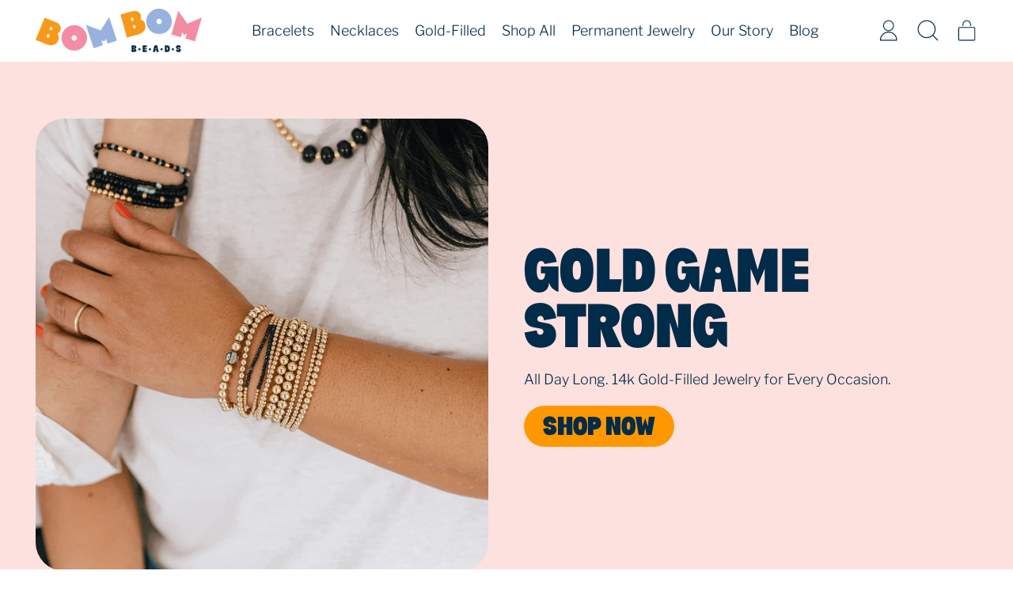

--- FILE ---
content_type: text/html; charset=utf-8
request_url: https://bombombeads.com/
body_size: 41052
content:
<!doctype html>
  <html class="no-js" lang="en">
    <head>
      <meta charset="utf-8">
      <meta http-equiv="X-UA-Compatible" content="IE=edge">
      <meta name="viewport" content="width=device-width,initial-scale=1">
      <meta name="theme-color" content="">
      <link rel="canonical" href="https://bombombeads.com/">
      <link rel="preconnect" href="https://fonts.shopifycdn.com" crossorigin>
      <link rel="preconnect" href="https://cdn.shopify.com" crossorigin>
      <link rel="preconnect" href="https://fonts.shopify.com" crossorigin>
      <link rel="preconnect" href="https://monorail-edge.shopifysvc.com"><link rel="icon" type="image/png" href="//bombombeads.com/cdn/shop/files/BBB_Favicon.png?v=1701720861&width=32"><link rel="preconnect" href="https://fonts.shopifycdn.com" crossorigin><title>
        Custom Handmade Beaded Jewelry for the Sweet &amp; Salty - BomBom Beads
      </title>

      
        <meta name="description" content="BomBom Beads is a custom jewelry brand focused on glass beads from around the world. Handcrafted for you. Bom Bom Bae style. Add that extra pop of color to your everyday style. Arm Candy and so much more for everyday wear.">
      


<meta property="og:site_name" content="BomBom Beads ">
<meta property="og:url" content="https://bombombeads.com/">
<meta property="og:title" content="Custom Handmade Beaded Jewelry for the Sweet &amp; Salty - BomBom Beads">
<meta property="og:type" content="website">
<meta property="og:description" content="BomBom Beads is a custom jewelry brand focused on glass beads from around the world. Handcrafted for you. Bom Bom Bae style. Add that extra pop of color to your everyday style. Arm Candy and so much more for everyday wear."><meta property="og:image" content="http://bombombeads.com/cdn/shop/files/BBB_2023_Primary_Logo_8.png?height=628&pad_color=fde1de&v=1701365737&width=1200">
  <meta property="og:image:secure_url" content="https://bombombeads.com/cdn/shop/files/BBB_2023_Primary_Logo_8.png?height=628&pad_color=fde1de&v=1701365737&width=1200">
  <meta property="og:image:width" content="1200">
  <meta property="og:image:height" content="628"><meta name="twitter:card" content="summary_large_image">
<meta name="twitter:title" content="Custom Handmade Beaded Jewelry for the Sweet &amp; Salty - BomBom Beads">
<meta name="twitter:description" content="BomBom Beads is a custom jewelry brand focused on glass beads from around the world. Handcrafted for you. Bom Bom Bae style. Add that extra pop of color to your everyday style. Arm Candy and so much more for everyday wear.">
<script>window.performance && window.performance.mark && window.performance.mark('shopify.content_for_header.start');</script><meta name="facebook-domain-verification" content="yzdzf5b9qk00s4y1hzri2gwq756uk0">
<meta name="facebook-domain-verification" content="yazs0d5h7i1ot2decya0pfttnzu1dm">
<meta name="google-site-verification" content="wgqVdE6u9tGZXYi_cOosUw0KXKRYDR9DboMgtWNxG3o">
<meta id="shopify-digital-wallet" name="shopify-digital-wallet" content="/53241872535/digital_wallets/dialog">
<meta name="shopify-checkout-api-token" content="2a328dbcc482eb369972f80869e036c4">
<meta id="in-context-paypal-metadata" data-shop-id="53241872535" data-venmo-supported="false" data-environment="production" data-locale="en_US" data-paypal-v4="true" data-currency="USD">
<script async="async" src="/checkouts/internal/preloads.js?locale=en-US"></script>
<link rel="preconnect" href="https://shop.app" crossorigin="anonymous">
<script async="async" src="https://shop.app/checkouts/internal/preloads.js?locale=en-US&shop_id=53241872535" crossorigin="anonymous"></script>
<script id="apple-pay-shop-capabilities" type="application/json">{"shopId":53241872535,"countryCode":"US","currencyCode":"USD","merchantCapabilities":["supports3DS"],"merchantId":"gid:\/\/shopify\/Shop\/53241872535","merchantName":"BomBom Beads ","requiredBillingContactFields":["postalAddress","email","phone"],"requiredShippingContactFields":["postalAddress","email","phone"],"shippingType":"shipping","supportedNetworks":["visa","masterCard","amex","discover","elo","jcb"],"total":{"type":"pending","label":"BomBom Beads ","amount":"1.00"},"shopifyPaymentsEnabled":true,"supportsSubscriptions":true}</script>
<script id="shopify-features" type="application/json">{"accessToken":"2a328dbcc482eb369972f80869e036c4","betas":["rich-media-storefront-analytics"],"domain":"bombombeads.com","predictiveSearch":true,"shopId":53241872535,"locale":"en"}</script>
<script>var Shopify = Shopify || {};
Shopify.shop = "bombom-beads.myshopify.com";
Shopify.locale = "en";
Shopify.currency = {"active":"USD","rate":"1.0"};
Shopify.country = "US";
Shopify.theme = {"name":"bbb-ux-updates\/master","id":138203136151,"schema_name":"Shapes","schema_version":"2.1.4","theme_store_id":null,"role":"main"};
Shopify.theme.handle = "null";
Shopify.theme.style = {"id":null,"handle":null};
Shopify.cdnHost = "bombombeads.com/cdn";
Shopify.routes = Shopify.routes || {};
Shopify.routes.root = "/";</script>
<script type="module">!function(o){(o.Shopify=o.Shopify||{}).modules=!0}(window);</script>
<script>!function(o){function n(){var o=[];function n(){o.push(Array.prototype.slice.apply(arguments))}return n.q=o,n}var t=o.Shopify=o.Shopify||{};t.loadFeatures=n(),t.autoloadFeatures=n()}(window);</script>
<script>
  window.ShopifyPay = window.ShopifyPay || {};
  window.ShopifyPay.apiHost = "shop.app\/pay";
  window.ShopifyPay.redirectState = null;
</script>
<script id="shop-js-analytics" type="application/json">{"pageType":"index"}</script>
<script defer="defer" async type="module" src="//bombombeads.com/cdn/shopifycloud/shop-js/modules/v2/client.init-shop-cart-sync_C5BV16lS.en.esm.js"></script>
<script defer="defer" async type="module" src="//bombombeads.com/cdn/shopifycloud/shop-js/modules/v2/chunk.common_CygWptCX.esm.js"></script>
<script type="module">
  await import("//bombombeads.com/cdn/shopifycloud/shop-js/modules/v2/client.init-shop-cart-sync_C5BV16lS.en.esm.js");
await import("//bombombeads.com/cdn/shopifycloud/shop-js/modules/v2/chunk.common_CygWptCX.esm.js");

  window.Shopify.SignInWithShop?.initShopCartSync?.({"fedCMEnabled":true,"windoidEnabled":true});

</script>
<script>
  window.Shopify = window.Shopify || {};
  if (!window.Shopify.featureAssets) window.Shopify.featureAssets = {};
  window.Shopify.featureAssets['shop-js'] = {"shop-cart-sync":["modules/v2/client.shop-cart-sync_ZFArdW7E.en.esm.js","modules/v2/chunk.common_CygWptCX.esm.js"],"init-fed-cm":["modules/v2/client.init-fed-cm_CmiC4vf6.en.esm.js","modules/v2/chunk.common_CygWptCX.esm.js"],"shop-button":["modules/v2/client.shop-button_tlx5R9nI.en.esm.js","modules/v2/chunk.common_CygWptCX.esm.js"],"shop-cash-offers":["modules/v2/client.shop-cash-offers_DOA2yAJr.en.esm.js","modules/v2/chunk.common_CygWptCX.esm.js","modules/v2/chunk.modal_D71HUcav.esm.js"],"init-windoid":["modules/v2/client.init-windoid_sURxWdc1.en.esm.js","modules/v2/chunk.common_CygWptCX.esm.js"],"shop-toast-manager":["modules/v2/client.shop-toast-manager_ClPi3nE9.en.esm.js","modules/v2/chunk.common_CygWptCX.esm.js"],"init-shop-email-lookup-coordinator":["modules/v2/client.init-shop-email-lookup-coordinator_B8hsDcYM.en.esm.js","modules/v2/chunk.common_CygWptCX.esm.js"],"init-shop-cart-sync":["modules/v2/client.init-shop-cart-sync_C5BV16lS.en.esm.js","modules/v2/chunk.common_CygWptCX.esm.js"],"avatar":["modules/v2/client.avatar_BTnouDA3.en.esm.js"],"pay-button":["modules/v2/client.pay-button_FdsNuTd3.en.esm.js","modules/v2/chunk.common_CygWptCX.esm.js"],"init-customer-accounts":["modules/v2/client.init-customer-accounts_DxDtT_ad.en.esm.js","modules/v2/client.shop-login-button_C5VAVYt1.en.esm.js","modules/v2/chunk.common_CygWptCX.esm.js","modules/v2/chunk.modal_D71HUcav.esm.js"],"init-shop-for-new-customer-accounts":["modules/v2/client.init-shop-for-new-customer-accounts_ChsxoAhi.en.esm.js","modules/v2/client.shop-login-button_C5VAVYt1.en.esm.js","modules/v2/chunk.common_CygWptCX.esm.js","modules/v2/chunk.modal_D71HUcav.esm.js"],"shop-login-button":["modules/v2/client.shop-login-button_C5VAVYt1.en.esm.js","modules/v2/chunk.common_CygWptCX.esm.js","modules/v2/chunk.modal_D71HUcav.esm.js"],"init-customer-accounts-sign-up":["modules/v2/client.init-customer-accounts-sign-up_CPSyQ0Tj.en.esm.js","modules/v2/client.shop-login-button_C5VAVYt1.en.esm.js","modules/v2/chunk.common_CygWptCX.esm.js","modules/v2/chunk.modal_D71HUcav.esm.js"],"shop-follow-button":["modules/v2/client.shop-follow-button_Cva4Ekp9.en.esm.js","modules/v2/chunk.common_CygWptCX.esm.js","modules/v2/chunk.modal_D71HUcav.esm.js"],"checkout-modal":["modules/v2/client.checkout-modal_BPM8l0SH.en.esm.js","modules/v2/chunk.common_CygWptCX.esm.js","modules/v2/chunk.modal_D71HUcav.esm.js"],"lead-capture":["modules/v2/client.lead-capture_Bi8yE_yS.en.esm.js","modules/v2/chunk.common_CygWptCX.esm.js","modules/v2/chunk.modal_D71HUcav.esm.js"],"shop-login":["modules/v2/client.shop-login_D6lNrXab.en.esm.js","modules/v2/chunk.common_CygWptCX.esm.js","modules/v2/chunk.modal_D71HUcav.esm.js"],"payment-terms":["modules/v2/client.payment-terms_CZxnsJam.en.esm.js","modules/v2/chunk.common_CygWptCX.esm.js","modules/v2/chunk.modal_D71HUcav.esm.js"]};
</script>
<script>(function() {
  var isLoaded = false;
  function asyncLoad() {
    if (isLoaded) return;
    isLoaded = true;
    var urls = ["\/\/d1liekpayvooaz.cloudfront.net\/apps\/customizery\/customizery.js?shop=bombom-beads.myshopify.com","https:\/\/loox.io\/widget\/1HYCbCVtY6\/loox.1725543351400.js?shop=bombom-beads.myshopify.com","https:\/\/cdn.nfcube.com\/instafeed-c48e3b1082e5c8e2ea9968c4a50d10c1.js?shop=bombom-beads.myshopify.com"];
    for (var i = 0; i < urls.length; i++) {
      var s = document.createElement('script');
      s.type = 'text/javascript';
      s.async = true;
      s.src = urls[i];
      var x = document.getElementsByTagName('script')[0];
      x.parentNode.insertBefore(s, x);
    }
  };
  if(window.attachEvent) {
    window.attachEvent('onload', asyncLoad);
  } else {
    window.addEventListener('load', asyncLoad, false);
  }
})();</script>
<script id="__st">var __st={"a":53241872535,"offset":-18000,"reqid":"e0da00e2-a7ad-4bf9-a3f5-1eb8105926e7-1768653057","pageurl":"bombombeads.com\/","u":"cf75624df4ac","p":"home"};</script>
<script>window.ShopifyPaypalV4VisibilityTracking = true;</script>
<script id="captcha-bootstrap">!function(){'use strict';const t='contact',e='account',n='new_comment',o=[[t,t],['blogs',n],['comments',n],[t,'customer']],c=[[e,'customer_login'],[e,'guest_login'],[e,'recover_customer_password'],[e,'create_customer']],r=t=>t.map((([t,e])=>`form[action*='/${t}']:not([data-nocaptcha='true']) input[name='form_type'][value='${e}']`)).join(','),a=t=>()=>t?[...document.querySelectorAll(t)].map((t=>t.form)):[];function s(){const t=[...o],e=r(t);return a(e)}const i='password',u='form_key',d=['recaptcha-v3-token','g-recaptcha-response','h-captcha-response',i],f=()=>{try{return window.sessionStorage}catch{return}},m='__shopify_v',_=t=>t.elements[u];function p(t,e,n=!1){try{const o=window.sessionStorage,c=JSON.parse(o.getItem(e)),{data:r}=function(t){const{data:e,action:n}=t;return t[m]||n?{data:e,action:n}:{data:t,action:n}}(c);for(const[e,n]of Object.entries(r))t.elements[e]&&(t.elements[e].value=n);n&&o.removeItem(e)}catch(o){console.error('form repopulation failed',{error:o})}}const l='form_type',E='cptcha';function T(t){t.dataset[E]=!0}const w=window,h=w.document,L='Shopify',v='ce_forms',y='captcha';let A=!1;((t,e)=>{const n=(g='f06e6c50-85a8-45c8-87d0-21a2b65856fe',I='https://cdn.shopify.com/shopifycloud/storefront-forms-hcaptcha/ce_storefront_forms_captcha_hcaptcha.v1.5.2.iife.js',D={infoText:'Protected by hCaptcha',privacyText:'Privacy',termsText:'Terms'},(t,e,n)=>{const o=w[L][v],c=o.bindForm;if(c)return c(t,g,e,D).then(n);var r;o.q.push([[t,g,e,D],n]),r=I,A||(h.body.append(Object.assign(h.createElement('script'),{id:'captcha-provider',async:!0,src:r})),A=!0)});var g,I,D;w[L]=w[L]||{},w[L][v]=w[L][v]||{},w[L][v].q=[],w[L][y]=w[L][y]||{},w[L][y].protect=function(t,e){n(t,void 0,e),T(t)},Object.freeze(w[L][y]),function(t,e,n,w,h,L){const[v,y,A,g]=function(t,e,n){const i=e?o:[],u=t?c:[],d=[...i,...u],f=r(d),m=r(i),_=r(d.filter((([t,e])=>n.includes(e))));return[a(f),a(m),a(_),s()]}(w,h,L),I=t=>{const e=t.target;return e instanceof HTMLFormElement?e:e&&e.form},D=t=>v().includes(t);t.addEventListener('submit',(t=>{const e=I(t);if(!e)return;const n=D(e)&&!e.dataset.hcaptchaBound&&!e.dataset.recaptchaBound,o=_(e),c=g().includes(e)&&(!o||!o.value);(n||c)&&t.preventDefault(),c&&!n&&(function(t){try{if(!f())return;!function(t){const e=f();if(!e)return;const n=_(t);if(!n)return;const o=n.value;o&&e.removeItem(o)}(t);const e=Array.from(Array(32),(()=>Math.random().toString(36)[2])).join('');!function(t,e){_(t)||t.append(Object.assign(document.createElement('input'),{type:'hidden',name:u})),t.elements[u].value=e}(t,e),function(t,e){const n=f();if(!n)return;const o=[...t.querySelectorAll(`input[type='${i}']`)].map((({name:t})=>t)),c=[...d,...o],r={};for(const[a,s]of new FormData(t).entries())c.includes(a)||(r[a]=s);n.setItem(e,JSON.stringify({[m]:1,action:t.action,data:r}))}(t,e)}catch(e){console.error('failed to persist form',e)}}(e),e.submit())}));const S=(t,e)=>{t&&!t.dataset[E]&&(n(t,e.some((e=>e===t))),T(t))};for(const o of['focusin','change'])t.addEventListener(o,(t=>{const e=I(t);D(e)&&S(e,y())}));const B=e.get('form_key'),M=e.get(l),P=B&&M;t.addEventListener('DOMContentLoaded',(()=>{const t=y();if(P)for(const e of t)e.elements[l].value===M&&p(e,B);[...new Set([...A(),...v().filter((t=>'true'===t.dataset.shopifyCaptcha))])].forEach((e=>S(e,t)))}))}(h,new URLSearchParams(w.location.search),n,t,e,['guest_login'])})(!0,!0)}();</script>
<script integrity="sha256-4kQ18oKyAcykRKYeNunJcIwy7WH5gtpwJnB7kiuLZ1E=" data-source-attribution="shopify.loadfeatures" defer="defer" src="//bombombeads.com/cdn/shopifycloud/storefront/assets/storefront/load_feature-a0a9edcb.js" crossorigin="anonymous"></script>
<script crossorigin="anonymous" defer="defer" src="//bombombeads.com/cdn/shopifycloud/storefront/assets/shopify_pay/storefront-65b4c6d7.js?v=20250812"></script>
<script data-source-attribution="shopify.dynamic_checkout.dynamic.init">var Shopify=Shopify||{};Shopify.PaymentButton=Shopify.PaymentButton||{isStorefrontPortableWallets:!0,init:function(){window.Shopify.PaymentButton.init=function(){};var t=document.createElement("script");t.src="https://bombombeads.com/cdn/shopifycloud/portable-wallets/latest/portable-wallets.en.js",t.type="module",document.head.appendChild(t)}};
</script>
<script data-source-attribution="shopify.dynamic_checkout.buyer_consent">
  function portableWalletsHideBuyerConsent(e){var t=document.getElementById("shopify-buyer-consent"),n=document.getElementById("shopify-subscription-policy-button");t&&n&&(t.classList.add("hidden"),t.setAttribute("aria-hidden","true"),n.removeEventListener("click",e))}function portableWalletsShowBuyerConsent(e){var t=document.getElementById("shopify-buyer-consent"),n=document.getElementById("shopify-subscription-policy-button");t&&n&&(t.classList.remove("hidden"),t.removeAttribute("aria-hidden"),n.addEventListener("click",e))}window.Shopify?.PaymentButton&&(window.Shopify.PaymentButton.hideBuyerConsent=portableWalletsHideBuyerConsent,window.Shopify.PaymentButton.showBuyerConsent=portableWalletsShowBuyerConsent);
</script>
<script data-source-attribution="shopify.dynamic_checkout.cart.bootstrap">document.addEventListener("DOMContentLoaded",(function(){function t(){return document.querySelector("shopify-accelerated-checkout-cart, shopify-accelerated-checkout")}if(t())Shopify.PaymentButton.init();else{new MutationObserver((function(e,n){t()&&(Shopify.PaymentButton.init(),n.disconnect())})).observe(document.body,{childList:!0,subtree:!0})}}));
</script>
<link id="shopify-accelerated-checkout-styles" rel="stylesheet" media="screen" href="https://bombombeads.com/cdn/shopifycloud/portable-wallets/latest/accelerated-checkout-backwards-compat.css" crossorigin="anonymous">
<style id="shopify-accelerated-checkout-cart">
        #shopify-buyer-consent {
  margin-top: 1em;
  display: inline-block;
  width: 100%;
}

#shopify-buyer-consent.hidden {
  display: none;
}

#shopify-subscription-policy-button {
  background: none;
  border: none;
  padding: 0;
  text-decoration: underline;
  font-size: inherit;
  cursor: pointer;
}

#shopify-subscription-policy-button::before {
  box-shadow: none;
}

      </style>

<script>window.performance && window.performance.mark && window.performance.mark('shopify.content_for_header.end');</script>

      <script>
  window.THEMENAME = 'Shapes';
  window.THEMEVERSION = '1.0.1';

  document.documentElement.className = document.documentElement.className.replace('no-js', 'js');

  window.theme = {
    strings: {
      itemCountOne: "{{ count }} item",
      itemCountOther: "{{ count }} items",
      loading: "Loading",
      addToCart: "Add to Cart",
      preOrder: "Pre-order",
      soldOut: "Sold Out",
      unavailable: "Unavailable",
      regularPrice: "Regular price",
      salePrice: "Sale price",
      sale: "On Sale",
      unitPrice: "Unit price",
      unitPriceSeparator: "per",
      cartEmpty: "Your cart is currently empty.",
      cartCookies: "Enable cookies to use the shopping cart",
      update: "Update Cart",
      quantity: "Quantity",
      discountedTotal: "Discounted total",
      regularTotal: "Regular total",
      priceColumn: "See Price column for discount details.",
      addedToCart: "Added to Cart!",
      cartError: "There was an error while updating your cart. Please try again.",
      cartAddError: "All {{ title }} are in your cart."
    },
    routes: {
      root_url: "\/",
      cart_url: "\/cart",
      cart_add_url: "\/cart\/add",
      cart_change_url: "\/cart\/change",
      cart_update_url: "\/cart\/update",
      cart_clear_url: "\/cart\/clear",
      predictive_search_url: '/search/suggest'
    },
    moneyFormat: "${{amount}}",
    moneyWithCurrencyFormat: "${{amount}} USD",
    cartItemCount: 0,
    settings: {
      cart_type: "modal",
      open_modal_on_add_to_cart: true,
      parallax_intensity: 50
    },
    info: {
      name: 'Shapes',
    }
  };
</script>


      <script>document.documentElement.className = document.documentElement.className.replace('no-js', 'js');</script>
      <script>
        function debounce(fn, wait) {
          let t;
          return (...args) => {
            clearTimeout(t);
            t = setTimeout(() => fn.apply(this, args), wait);
          };
        }
      </script>
      <script src="//bombombeads.com/cdn/shop/t/8/assets/utils.js?v=7831558957854122511724699686" defer></script>
      <script src="//bombombeads.com/cdn/shop/t/8/assets/global.bundle.min.js?v=151544229584058355011724699684" type="module"></script>
      <script src="//bombombeads.com/cdn/shop/t/8/assets/cart-count.js?v=84287894238233047101724699685" type="module"></script>
      
        <script src="//bombombeads.com/cdn/shop/t/8/assets/cart-items.js?v=18494231088895156391724699684" type="module"></script>
        <script src="//bombombeads.com/cdn/shop/t/8/assets/cart-footer.js?v=107578074203092953621724699686" type="module"></script>
        
          <script src="//bombombeads.com/cdn/shop/t/8/assets/cart-note.js?v=175945663109345311611724699685" type="module"></script>
        
      
      
      <script src="//bombombeads.com/cdn/shop/t/8/assets/alpine-extensions.js?v=130255111265633159301724699684" defer></script>
      <link rel="stylesheet" href="//bombombeads.com/cdn/shop/t/8/assets/base.bundle.css?v=79699275245514674411724699685">
      <link rel="stylesheet" href="//bombombeads.com/cdn/shop/t/8/assets/ux-updates.css?v=180961444564590717181738586614">
      
      
      <style>
        :root {
          --max-site-width: 1820px;
        }
      </style>
      <style data-shopify>
        @font-face {
  font-family: "Libre Franklin";
  font-weight: 300;
  font-style: normal;
  font-display: swap;
  src: url("//bombombeads.com/cdn/fonts/libre_franklin/librefranklin_n3.8cafdf02f3a4e5567b74224f139d214e665e34e1.woff2") format("woff2"),
       url("//bombombeads.com/cdn/fonts/libre_franklin/librefranklin_n3.cdf6db8de35eb51473c109b271bf04f2b0561d68.woff") format("woff");
}

        @font-face {
  font-family: "Playfair Display";
  font-weight: 700;
  font-style: normal;
  font-display: swap;
  src: url("//bombombeads.com/cdn/fonts/playfair_display/playfairdisplay_n7.592b3435e0fff3f50b26d410c73ae7ec893f6910.woff2") format("woff2"),
       url("//bombombeads.com/cdn/fonts/playfair_display/playfairdisplay_n7.998b1417dec711058cce2abb61a0b8c59066498f.woff") format("woff");
}

        
@font-face {
  font-family: "Libre Franklin";
  font-weight: 700;
  font-style: normal;
  font-display: swap;
  src: url("//bombombeads.com/cdn/fonts/libre_franklin/librefranklin_n7.6739620624550b8695d0cc23f92ffd46eb51c7a3.woff2") format("woff2"),
       url("//bombombeads.com/cdn/fonts/libre_franklin/librefranklin_n7.7cebc205621b23b061b803310af0ad39921ae57d.woff") format("woff");
}
@font-face {
  font-family: "Libre Franklin";
  font-weight: 300;
  font-style: italic;
  font-display: swap;
  src: url("//bombombeads.com/cdn/fonts/libre_franklin/librefranklin_i3.27165bbc51c81ac815a3253a3cb85fa882967f30.woff2") format("woff2"),
       url("//bombombeads.com/cdn/fonts/libre_franklin/librefranklin_i3.9c035b1243bfce781830852fea08b140fdc7e703.woff") format("woff");
}
@font-face {
  font-family: "Libre Franklin";
  font-weight: 700;
  font-style: italic;
  font-display: swap;
  src: url("//bombombeads.com/cdn/fonts/libre_franklin/librefranklin_i7.5cd0952dea701f27d5d0eb294c01347335232ef2.woff2") format("woff2"),
       url("//bombombeads.com/cdn/fonts/libre_franklin/librefranklin_i7.41af936a1cd17668e4e060c6e0ad838ccf133ddd.woff") format("woff");
}
@font-face {
  font-family: "Libre Franklin";
  font-weight: 400;
  font-style: normal;
  font-display: swap;
  src: url("//bombombeads.com/cdn/fonts/libre_franklin/librefranklin_n4.a9b0508e1ffb743a0fd6d0614768959c54a27d86.woff2") format("woff2"),
       url("//bombombeads.com/cdn/fonts/libre_franklin/librefranklin_n4.948f6f27caf8552b1a9560176e3f14eeb2c6f202.woff") format("woff");
}
:root {
          --heading-font-stack: "Playfair Display", serif;
          --heading-font-weight: 700;
          --heading-font-style: normal;
          --heading-letterspacing: 0.0;
          --heading-capitalize: uppercase;
          --main-font-stack: "Libre Franklin", sans-serif;
          --main-font-weight: 300;
          --main-font-style: normal;
          --accent-font-stack: , ;
          --accent-font-weight: ;
          --accent-font-style: ;
        }
      </style>
<style>
  :root {
    --payment-button-height: 48px;
    --section-x-padding: 1.25rem;
    --grid-gap: 1.25rem;
    --icon-thickness: 1.1;
    --header-height: 60px;

    --transparent: transparent;

    --color-primary-text: 0, 43, 73;
    --color-primary-background: 255, 255, 255;
    --color-primary-accent-1: 151, 178, 221;
    --color-primary-accent-2: 255, 152, 0;
    --color-primary-card: 255, 255, 255;
    --color-primary-gradient: ;--color-primary-text-overlay: 255, 255, 255;
--color-primary-card-text-overlay: 255, 255, 255;
--color-primary-accent-1-overlay: 0, 43, 73;
--color-primary-accent-2-overlay: 0, 43, 73;
--color-secondary-text: 0, 43, 73;
    --color-secondary-background: 253, 225, 222;
    --color-secondary-accent-1: 255, 255, 255;
    --color-secondary-accent-2: 255, 152, 0;
    --color-secondary-card: 255, 255, 255;
    --color-secondary-gradient: linear-gradient(180deg, rgba(255, 145, 129, 1), rgba(254, 91, 124, 1) 49%, rgba(255, 140, 162, 1) 100%);--color-secondary-text-overlay: 253, 225, 222;
--color-secondary-card-text-overlay: 255, 255, 255;
--color-secondary-accent-1-overlay: 0, 43, 73;
--color-secondary-accent-2-overlay: 0, 43, 73;
--color-tertiary-text: 255, 255, 255;
    --color-tertiary-background: 0, 43, 73;
    --color-tertiary-accent-1: 255, 152, 0;
    --color-tertiary-accent-2: 244, 139, 162;
    --color-tertiary-card: 255, 255, 255;
    --color-tertiary-gradient: linear-gradient(89deg, rgba(244, 139, 162, 1) 9%, rgba(255, 152, 0, 1) 83%);--color-tertiary-text-overlay: 0, 43, 73;
--color-tertiary-card-text-overlay: 0, 43, 73;
--color-tertiary-accent-1-overlay: 0, 43, 73;
--color-tertiary-accent-2-overlay: 0, 43, 73;
--color-quaternary-text: 255, 255, 255;
    --color-quaternary-background: 253, 225, 222;
    --color-quaternary-accent-1: 151, 178, 221;
    --color-quaternary-accent-2: 255, 152, 0;
    --color-quaternary-card: 255, 255, 255;
    --color-quaternary-gradient: linear-gradient(127deg, rgba(244, 139, 162, 1) 10%, rgba(255, 152, 0, 1) 100%);--color-quaternary-text-overlay: 0, 0, 0;
--color-quaternary-card-text-overlay: 0, 0, 0;
--color-quaternary-accent-1-overlay: 0, 0, 0;
--color-quaternary-accent-2-overlay: 0, 0, 0;
--color-border: 255, 255, 255;
    --section-border-thickness: 0px;
    --drop-down-offset: 2px;
    --shape-divider-offset: 2px;

  
    --button-border-radius: 9999px;
    --textarea-border-radius: 1rem;
    --button-border-width: 0;
    --input-border-width: 1px;
    --button-shadow-border-width: var(--button-border-width);
    --button-text-transform: none;
    --button-drop-shadow-size:  00px;
    --button-drop-shadow-top-size: 0px;
    --button-drop-shadow-left-size: 0px;
    --button-hover-top-size: -0.25rem;
    --button-hover-left-size: var(--button-drop-shadow-left-size);
    --button-shadow-display: none;
    --sticker-border-radius: 0;  
    --sticker-border-width: 0;
    --sticker-shadow-border-width: 0;
    --sticker-text-transform: uppercase; 
    --sticker-drop-shadow-top-size: -0px;
    --sticker-drop-shadow-left-size: -0px;
    --card-border-radius: 2rem;
    --card-drop-shadow-size: 0px;
    --card-drop-shadow-top-size: 0px;
    --card-drop-shadow-left-size: 0px;
    --card-border-width: 0;
    --card-shadow-border-width: 0;
    --media-border-radius: 2rem;
    --media-drop-shadow-size: 0px;
    --media-drop-shadow-top-size: 0px;
    --media-drop-shadow-left-size: 0px;
    --media-drop-shadow-size-half: 0.0px;
    --media-drop-shadow-top-size-half: 0.0px;
    --media-drop-shadow-left-size-half: 0.0px;
    --media-border-width: 0;
    --media-shadow-border-width: var(--media-border-width);
    --heading-shadow-spread: 6px;
    --heading-stroke-thickness: 2px;
    --product-tiles-text-transform: none;
    --select-svg: url("data:image/svg+xml,%3Csvg width='48' height='48' viewBox='0 0 48 48' fill='none' xmlns='http://www.w3.org/2000/svg'%3E%3Cpath d='M2 12L23.2826 36.0527C23.3724 36.1542 23.4826 36.2354 23.6062 36.291C23.7297 36.3467 23.8636 36.3755 23.999 36.3755C24.1345 36.3755 24.2684 36.3467 24.3919 36.291C24.5154 36.2354 24.6257 36.1542 24.7155 36.0527L46 12' stroke='currentColor' stroke-width='1.1' stroke-linecap='round' stroke-linejoin='round' vector-effect='non-scaling-stroke'/%3E%3C/svg%3E%0A");
    
    --hover-effect-enlarge-shape: 1;
    --hover-effect-lift-shape: 0;
    --hover-effect-rotate-shape: 0deg;
  }



  [data-color-scheme="primary"] {
    --color-scheme-text: var(--color-primary-text);
    --color-scheme-background: var(--color-primary-background);
    --color-scheme-accent-1: var(--color-primary-accent-1);
    --color-scheme-accent-2: var(--color-primary-accent-2);
    --color-scheme-card: var(--color-primary-card);
    --color-scheme-gradient: var(--color-primary-gradient);
    --color-scheme-text-overlay: var(--color-primary-text-overlay);
    --color-scheme-card-text-overlay: var(--color-primary-card-text-overlay);
    --color-scheme-accent-1-overlay: var(--color-primary-accent-1-overlay);
    --color-scheme-accent-2-overlay: var(--color-primary-accent-2-overlay);
    --color-scheme-secondary-background: var(--color-primary-background);
    --select-svg: url("data:image/svg+xml,%3Csvg width='48' height='48' viewBox='0 0 48 48' fill='none' xmlns='http://www.w3.org/2000/svg'%3E%3Cpath d='M2 12L23.2826 36.0527C23.3724 36.1542 23.4826 36.2354 23.6062 36.291C23.7297 36.3467 23.8636 36.3755 23.999 36.3755C24.1345 36.3755 24.2684 36.3467 24.3919 36.291C24.5154 36.2354 24.6257 36.1542 24.7155 36.0527L46 12' stroke='%23002b49' stroke-width='1.1' stroke-linecap='round' stroke-linejoin='round' vector-effect='non-scaling-stroke'/%3E%3C/svg%3E%0A");
  }


  [data-color-scheme="secondary"] {
    --color-scheme-text: var(--color-secondary-text);
    --color-scheme-background: var(--color-secondary-background);
    --color-scheme-gradient: var(--color-secondary-gradient);
    --color-scheme-accent-1: var(--color-secondary-accent-1);
    --color-scheme-accent-2: var(--color-secondary-accent-2);
    --color-scheme-card: var(--color-secondary-card);
    --color-scheme-text-overlay: var(--color-secondary-text-overlay);
    --color-scheme-card-text-overlay: var(--color-secondary-card-text-overlay);
    --color-scheme-accent-1-overlay: var(--color-secondary-accent-1-overlay);
    --color-scheme-accent-2-overlay: var(--color-secondary-accent-2-overlay);
    --color-scheme-secondary-background: var(--color-secondary-background);
    --select-svg: url("data:image/svg+xml,%3Csvg width='48' height='48' viewBox='0 0 48 48' fill='none' xmlns='http://www.w3.org/2000/svg'%3E%3Cpath d='M2 12L23.2826 36.0527C23.3724 36.1542 23.4826 36.2354 23.6062 36.291C23.7297 36.3467 23.8636 36.3755 23.999 36.3755C24.1345 36.3755 24.2684 36.3467 24.3919 36.291C24.5154 36.2354 24.6257 36.1542 24.7155 36.0527L46 12' stroke='%23002b49' stroke-width='1.1' stroke-linecap='round' stroke-linejoin='round' vector-effect='non-scaling-stroke'/%3E%3C/svg%3E%0A");
  }


  [data-color-scheme="tertiary"] {
    --color-scheme-text: var(--color-tertiary-text);
    --color-scheme-background: var(--color-tertiary-background);
    --color-scheme-accent-1: var(--color-tertiary-accent-1);
    --color-scheme-accent-2: var(--color-tertiary-accent-2);
    --color-scheme-card: var(--color-tertiary-card);
    --color-scheme-gradient: var(--color-tertiary-gradient);
    --color-scheme-text-overlay: var(--color-tertiary-text-overlay);
    --color-scheme-card-text-overlay: var(--color-tertiary-card-text-overlay);
    --color-scheme-accent-1-overlay: var(--color-tertiary-accent-1-overlay);
    --color-scheme-accent-2-overlay: var(--color-tertiary-accent-2-overlay);
    --color-scheme-secondary-background: var(--color-tertiary-background);
    --select-svg: url("data:image/svg+xml,%3Csvg width='48' height='48' viewBox='0 0 48 48' fill='none' xmlns='http://www.w3.org/2000/svg'%3E%3Cpath d='M2 12L23.2826 36.0527C23.3724 36.1542 23.4826 36.2354 23.6062 36.291C23.7297 36.3467 23.8636 36.3755 23.999 36.3755C24.1345 36.3755 24.2684 36.3467 24.3919 36.291C24.5154 36.2354 24.6257 36.1542 24.7155 36.0527L46 12' stroke='%23ffffff' stroke-width='1.1' stroke-linecap='round' stroke-linejoin='round' vector-effect='non-scaling-stroke'/%3E%3C/svg%3E%0A");
  }

  [data-color-scheme="quaternary"] {
    --color-scheme-text: var(--color-quaternary-text);
    --color-scheme-background: var(--color-quaternary-background);
    --color-scheme-accent-1: var(--color-quaternary-accent-1);
    --color-scheme-accent-2: var(--color-quaternary-accent-2);
    --color-scheme-card: var(--color-quaternary-card);
    --color-scheme-gradient: var(--color-quaternary-gradient);
    --color-scheme-text-overlay: var(--color-quaternary-text-overlay);
    --color-scheme-card-text-overlay: var(--color-quaternary-card-text-overlay);
    --color-scheme-accent-1-overlay: var(--color-quaternary-accent-1-overlay);
    --color-scheme-accent-2-overlay: var(--color-quaternary-accent-2-overlay);
    --color-scheme-secondary-background: var(--color-quaternary-background);
    --select-svg: url("data:image/svg+xml,%3Csvg width='48' height='48' viewBox='0 0 48 48' fill='none' xmlns='http://www.w3.org/2000/svg'%3E%3Cpath d='M2 12L23.2826 36.0527C23.3724 36.1542 23.4826 36.2354 23.6062 36.291C23.7297 36.3467 23.8636 36.3755 23.999 36.3755C24.1345 36.3755 24.2684 36.3467 24.3919 36.291C24.5154 36.2354 24.6257 36.1542 24.7155 36.0527L46 12' stroke='%23ffffff' stroke-width='1.1' stroke-linecap='round' stroke-linejoin='round' vector-effect='non-scaling-stroke'/%3E%3C/svg%3E%0A");
  }

  [data-color-scheme="white"] {
    --color-scheme-text: 255,255,255;
    --color-scheme-accent: 255,255,255;
    --color-scheme-background: 0,0,0;
    --color-scheme-card: 0,0,0;
    --color-scheme-text-overlay: 0,0,0;
    --color-scheme-accent-1-overlay: 0,0,0;
    --color-border: 255,255,255;
  }
  
  [data-color-scheme="black"] {
    --color-scheme-text: 0,0,0;
    --color-scheme-accent: 0,0,0;
    --color-scheme-background: 255,255,255;
    --color-scheme-card: 255,255,255;
    --color-scheme-text-overlay: 255,255,255;
    --color-scheme-accent-1-overlay: 255,255,255;
    --color-border: 0,0,0;
  }


  
  [data-color-scheme="primary"] .card {
    --color-scheme-secondary-background: var(--color-primary-card);
  }

  [data-color-scheme="secondary"] .card {
    --color-scheme-secondary-background: var(--color-secondary-card);
  }

  [data-color-scheme="tertiary"] .card {
    --color-scheme-secondary-background: var(--color-tertiary-card);
  }

  [data-color-scheme="quaternary"] .card {
    --color-scheme-secondary-background: var(--color-quaternary-card);
  }
  
[data-color-scheme] {
    --color-heading-shadow: var(--color-scheme-accent-1);
    --color-heading-stroke: var(--color-scheme-text);
    --color-button-background: var(--color-scheme-accent-2);
    --color-button-text: var(--color-scheme-text);
    --color-button-border: var(--color-scheme-text);
    --color-button-shadow: var(--color-scheme-gradient);
    --color-card-border: var(--color-scheme-text);
    --color-card-shadow: var(--color-scheme-gradient);
    --color-sticker-border: var(--color-scheme-text);
    --color-sticker-shadow: var(--transparent);
    --color-media-border: var(--color-scheme-text);
    --color-media-shadow: var(--color-scheme-gradient);
    --color-media-shadow-fill: rgb(var(--color-scheme-gradient));
    --color-sticker-shadow: var(--transparent);
    --color-sticker-shadow-fill: rgb(var(--transparent));--color-sticker-shadow-fill: none;--heading-color: var(--color-scheme-accent-1);
    --heading-text-shadow:}

  [data-color-scheme] .card {
    --color-scheme-text-overlay: var(--color-scheme-card-text-overlay);
  }
  


  /*
  Typography and spacing sizes
  */:root {
    --base-font-size: 112.5%;
    --base-line-height: 1.2;
    --line-height-heading: 1.1;
    --font-size-ratio-xs: 0.7491535;
    --font-size-ratio-sm: 0.8908985;
    --font-size-ratio-base: 1;
    --font-size-ratio-lg: 1.33484;
    --font-size-ratio-xl: 1.498307;
    --font-size-ratio-2xl: 1.681793;
    --font-size-ratio-3xl: 2;
    --font-size-ratio-4xl: 2.66968;
    --font-size-ratio-5xl: 2.996614;
    --font-size-ratio-6xl: 3.563594;
    --font-size-ratio-7xl: 4;
    --font-size-ratio-8xl: 4.519842;
    --font-size-ratio-9xl: 4.996614;
    --font-size-xs: calc(var(--font-size-ratio-xs) * 1rem);
    --font-size-sm: calc(var(--font-size-ratio-sm) * 1rem);
    --font-size-base: calc(var(--font-size-ratio-base) * 1rem);
    --font-size-lg: calc(var(--font-size-ratio-lg) * 1rem);
    --font-size-xl: calc(var(--font-size-ratio-xl) * 1rem);
    --font-size-2xl: calc(var(--font-size-ratio-2xl) * 1rem);
    --font-size-3xl: calc(var(--font-size-ratio-3xl) * 1rem);
    --font-size-4xl: calc(var(--font-size-ratio-4xl) * 1rem);
    --font-size-5xl: calc(var(--font-size-ratio-5xl) * 1rem);
    --font-size-6xl: calc(var(--font-size-ratio-6xl) * 1rem);
    --font-size-7xl: calc(var(--font-size-ratio-7xl) * 1rem);
    --font-size-8xl: calc(var(--font-size-ratio-8xl) * 1rem);
    --font-size-9xl: calc(var(--font-size-ratio-9xl) * 1rem);

    --standard-heading-size: var(--font-size-base);
    --feature-heading-size: var(--font-size-3xl);
    --secondary-heading-size: var(--font-size-lg);
    --section-vertical-spacing: 2rem;
  }
  @media (min-width: 990px) {
    :root {
      --standard-heading-size: var(--font-size-4xl);
      --feature-heading-size: var(--font-size-6xl);
      --secondary-heading-size: var(--font-size-lg);
      --section-vertical-spacing: 4rem;
      --section-x-padding: 2.5rem;
      --grid-gap: 2.5rem;
    }
  }


  .heading-effects {
    color: rgb(var(--heading-color));
    text-shadow: var(--heading-text-shadow);
    -webkit-text-stroke: var(--heading-stroke-thickness) rgb(var(--color-heading-stroke));
    text-stroke: var(--heading-stroke-thickness) rgb(var(--color-heading-stroke));
  }
  
  .heading-standard {
    font-size: var(--standard-heading-size);
    
  }

  .heading-feature {
    font-size: var(--feature-heading-size);
    
  }

  .heading-secondary {
    font-size: var(--secondary-heading-size);
  }

 
  /*
  Cards
  */
  .card-container::after {-webkit-mask-image: url("data:image/svg+xml,%3Csvg width='24' height='24' viewBox='0 0 24 24' fill='none' xmlns='http://www.w3.org/2000/svg'%3E%3Cpath fill-rule='evenodd' clip-rule='evenodd' d='M24 0H20L0 20V24L24 0ZM24 24V20L20 24H24Z' fill='black'/%3E%3C/svg%3E%0A");
        mask-image: url("data:image/svg+xml,%3Csvg width='24' height='24' viewBox='0 0 24 24' fill='none' xmlns='http://www.w3.org/2000/svg'%3E%3Cpath fill-rule='evenodd' clip-rule='evenodd' d='M24 0H20L0 20V24L24 0ZM24 24V20L20 24H24Z' fill='black'/%3E%3C/svg%3E%0A");-webkit-mask-position: right top;
      mask-position: right top;}

  /*
  Media
  */
  .media-style-container::after,
  .media-shape-drop-shadow {-webkit-mask-image: url("data:image/svg+xml,%3Csvg width='20' height='20' viewBox='0 0 20 20' fill='none' xmlns='http://www.w3.org/2000/svg'%3E%3Cg clip-path='url(%23clip0_101_3)'%3E%3Cpath fill-rule='evenodd' clip-rule='evenodd' d='M21.7088 13.9473L10 2.29458L-1.70881 13.9473L0.0577438 15.7054L10 5.81077L19.9423 15.7054L21.7088 13.9473Z' fill='black'/%3E%3C/g%3E%3Cdefs%3E%3CclipPath id='clip0_101_3'%3E%3Crect width='20' height='20' fill='white'/%3E%3C/clipPath%3E%3C/defs%3E%3C/svg%3E");
        mask-image: url("data:image/svg+xml,%3Csvg width='20' height='20' viewBox='0 0 20 20' fill='none' xmlns='http://www.w3.org/2000/svg'%3E%3Cg clip-path='url(%23clip0_101_3)'%3E%3Cpath fill-rule='evenodd' clip-rule='evenodd' d='M21.7088 13.9473L10 2.29458L-1.70881 13.9473L0.0577438 15.7054L10 5.81077L19.9423 15.7054L21.7088 13.9473Z' fill='black'/%3E%3C/g%3E%3Cdefs%3E%3CclipPath id='clip0_101_3'%3E%3Crect width='20' height='20' fill='white'/%3E%3C/clipPath%3E%3C/defs%3E%3C/svg%3E");}


  /*
  Custom cursor
  */</style>


      
      <style id="generated-critical-css">
.max-w-site{max-width:var(--max-site-width)}
</style>
      
      <style id="manual-critical-css">
        [x-cloak] {
          display: none;
        }
        [data-parallax-container] {
          will-change: opacity;
          opacity: 0;
          transition: opacity 0.2s cubic-bezier(0.215, 0.61, 0.355, 1);
        }
        .no-js [data-parallax-container],
        [data-parallax-container].animated {
          opacity: 1;
        }

        @media (prefers-reduced-motion) {
          [data-parallax-container] {
            opacity: 1;
          }
        }
      </style>

      
      
        <link rel="preload" as="font" href="//bombombeads.com/cdn/fonts/playfair_display/playfairdisplay_n7.592b3435e0fff3f50b26d410c73ae7ec893f6910.woff2" type="font/woff2" crossorigin>
      
      
        <link rel="preload" as="font" href="//bombombeads.com/cdn/fonts/libre_franklin/librefranklin_n3.8cafdf02f3a4e5567b74224f139d214e665e34e1.woff2" type="font/woff2" crossorigin>
      
      
      <script>
        window.onYouTubeIframeAPIReady = () => {
          document.body.dispatchEvent(new CustomEvent('youtubeiframeapiready'));
        };
      </script>
      <meta name="google-site-verification" content="83paquoOg0oSLA9nIkFPjK4sAuhJkhtGBRQ5aRQoP3c" />
      <meta name="trustpilot-one-time-domain-verification-id" content="8babdd30-654e-4f93-b5af-e06b283b073f"/>
      <script type="text/javascript">
        (function(c,l,a,r,i,t,y){
          c[a]=c[a]||function(){(c[a].q=c[a].q||[]).push(arguments)};
          t=l.createElement(r);t.async=1;t.src="https://www.clarity.ms/tag/"+i;
          y=l.getElementsByTagName(r)[0];y.parentNode.insertBefore(t,y);
        })(window, document, "clarity", "script", "ofjfhh0h7k");
      </script>
    <!-- BEGIN app block: shopify://apps/fontify/blocks/app-embed/334490e2-2153-4a2e-a452-e90bdeffa3cc --><link rel="preconnect" href="https://cdn.nitroapps.co" crossorigin=""><!-- shop nitro_fontify metafields --><style type="text/css" id="nitro-fontify" >
				 
		 
					@font-face {
				font-family: 'Bangel';
				src: url(https://cdn.nitroapps.co/fontify/bombom-beads.myshopify.com/bangel.woff?v=1699476409);
                font-display: swap;
			}
			h1,h2,h3,h4,h5,h6 {
				font-family: 'Bangel' !important;
				
			}
		 
		
					 
		 
					@font-face {
				font-family: 'Lanu Sans Regular';
				src: url(https://cdn.nitroapps.co/fontify/bombom-beads.myshopify.com/lanu-sans-regular.woff?v=1699476409);
                font-display: swap;
			}
			p,*:not(.fa):not([class*="pe-"]):not(.lni):not(i[class*="iccl-"]):not(i[class*="la"]):not(i[class*="fa"]):not(.jdgm-star) {
				font-family: 'Lanu Sans Regular' ;
				
			}
		 
		
					 
		 
					@font-face {
				font-family: 'Lagu Sans Black';
				src: url(https://cdn.nitroapps.co/fontify/bombom-beads.myshopify.com/lagu-sans-black.woff?v=1699476409);
                font-display: swap;
			}
			a,li {
				font-family: 'Lagu Sans Black' ;
				
			}
		 
		
	</style>
<script>
    console.log(null);
    console.log(null);
  </script><script
  type="text/javascript"
  id="fontify-scripts"
>
  
  (function () {
    // Prevent duplicate execution
    if (window.fontifyScriptInitialized) {
      return;
    }
    window.fontifyScriptInitialized = true;

    if (window.opener) {
      // Remove existing listener if any before adding new one
      if (window.fontifyMessageListener) {
        window.removeEventListener('message', window.fontifyMessageListener, false);
      }

      function watchClosedWindow() {
        let itv = setInterval(function () {
          if (!window.opener || window.opener.closed) {
            clearInterval(itv);
            window.close();
          }
        }, 1000);
      }

      // Helper function to inject scripts and links from vite-tag content
      function injectScript(encodedContent) {
        

        // Decode HTML entities
        const tempTextarea = document.createElement('textarea');
        tempTextarea.innerHTML = encodedContent;
        const viteContent = tempTextarea.value;

        // Parse HTML content
        const tempDiv = document.createElement('div');
        tempDiv.innerHTML = viteContent;

        // Track duplicates within tempDiv only
        const scriptIds = new Set();
        const scriptSrcs = new Set();
        const linkKeys = new Set();

        // Helper to clone element attributes
        function cloneAttributes(source, target) {
          Array.from(source.attributes).forEach(function(attr) {
            if (attr.name === 'crossorigin') {
              target.crossOrigin = attr.value;
            } else {
              target.setAttribute(attr.name, attr.value);
            }
          });
          if (source.textContent) {
            target.textContent = source.textContent;
          }
        }

        // Inject scripts (filter duplicates within tempDiv)
        tempDiv.querySelectorAll('script').forEach(function(script) {
          const scriptId = script.getAttribute('id');
          const scriptSrc = script.getAttribute('src');

          // Skip if duplicate in tempDiv
          if ((scriptId && scriptIds.has(scriptId)) || (scriptSrc && scriptSrcs.has(scriptSrc))) {
            return;
          }

          // Track script
          if (scriptId) scriptIds.add(scriptId);
          if (scriptSrc) scriptSrcs.add(scriptSrc);

          // Clone and inject
          const newScript = document.createElement('script');
          cloneAttributes(script, newScript);

          document.head.appendChild(newScript);
        });

        // Inject links (filter duplicates within tempDiv)
        tempDiv.querySelectorAll('link').forEach(function(link) {
          const linkHref = link.getAttribute('href');
          const linkRel = link.getAttribute('rel') || '';
          const key = linkHref + '|' + linkRel;

          // Skip if duplicate in tempDiv
          if (linkHref && linkKeys.has(key)) {
            return;
          }

          // Track link
          if (linkHref) linkKeys.add(key);

          // Clone and inject
          const newLink = document.createElement('link');
          cloneAttributes(link, newLink);
          document.head.appendChild(newLink);
        });
      }

      // Function to apply preview font data


      function receiveMessage(event) {
        watchClosedWindow();
        if (event.data.action == 'fontify_ready') {
          console.log('fontify_ready');
          injectScript(`&lt;!-- BEGIN app snippet: vite-tag --&gt;


  &lt;script src=&quot;https://cdn.shopify.com/extensions/019bafe3-77e1-7e6a-87b2-cbeff3e5cd6f/fontify-polaris-11/assets/main-B3V8Mu2P.js&quot; type=&quot;module&quot; crossorigin=&quot;anonymous&quot;&gt;&lt;/script&gt;

&lt;!-- END app snippet --&gt;
  &lt;!-- BEGIN app snippet: vite-tag --&gt;


  &lt;link href=&quot;//cdn.shopify.com/extensions/019bafe3-77e1-7e6a-87b2-cbeff3e5cd6f/fontify-polaris-11/assets/main-GVRB1u2d.css&quot; rel=&quot;stylesheet&quot; type=&quot;text/css&quot; media=&quot;all&quot; /&gt;

&lt;!-- END app snippet --&gt;
`);

        } else if (event.data.action == 'font_audit_ready') {
          injectScript(`&lt;!-- BEGIN app snippet: vite-tag --&gt;


  &lt;script src=&quot;https://cdn.shopify.com/extensions/019bafe3-77e1-7e6a-87b2-cbeff3e5cd6f/fontify-polaris-11/assets/audit-DDeWPAiq.js&quot; type=&quot;module&quot; crossorigin=&quot;anonymous&quot;&gt;&lt;/script&gt;

&lt;!-- END app snippet --&gt;
  &lt;!-- BEGIN app snippet: vite-tag --&gt;


  &lt;link href=&quot;//cdn.shopify.com/extensions/019bafe3-77e1-7e6a-87b2-cbeff3e5cd6f/fontify-polaris-11/assets/audit-CNr6hPle.css&quot; rel=&quot;stylesheet&quot; type=&quot;text/css&quot; media=&quot;all&quot; /&gt;

&lt;!-- END app snippet --&gt;
`);

        } else if (event.data.action == 'preview_font_data') {
          const fontData = event?.data || null;
          window.fontifyPreviewData = fontData;
          injectScript(`&lt;!-- BEGIN app snippet: vite-tag --&gt;


  &lt;script src=&quot;https://cdn.shopify.com/extensions/019bafe3-77e1-7e6a-87b2-cbeff3e5cd6f/fontify-polaris-11/assets/preview-CH6oXAfY.js&quot; type=&quot;module&quot; crossorigin=&quot;anonymous&quot;&gt;&lt;/script&gt;

&lt;!-- END app snippet --&gt;
`);
        }
      }

      // Store reference to listener for cleanup
      window.fontifyMessageListener = receiveMessage;
      window.addEventListener('message', receiveMessage, false);

      // Send init message when window is opened from opener
      if (window.opener) {
        window.opener.postMessage({ action: `${window.name}_init`, data: JSON.parse(JSON.stringify({})) }, '*');
      }
    }
  })();
</script>


<!-- END app block --><script src="https://cdn.shopify.com/extensions/019b20db-86ea-7f60-a5ac-efd39c1e2d01/appointment-booking-appointo-87/assets/appointo_bundle.js" type="text/javascript" defer="defer"></script>
<link href="https://monorail-edge.shopifysvc.com" rel="dns-prefetch">
<script>(function(){if ("sendBeacon" in navigator && "performance" in window) {try {var session_token_from_headers = performance.getEntriesByType('navigation')[0].serverTiming.find(x => x.name == '_s').description;} catch {var session_token_from_headers = undefined;}var session_cookie_matches = document.cookie.match(/_shopify_s=([^;]*)/);var session_token_from_cookie = session_cookie_matches && session_cookie_matches.length === 2 ? session_cookie_matches[1] : "";var session_token = session_token_from_headers || session_token_from_cookie || "";function handle_abandonment_event(e) {var entries = performance.getEntries().filter(function(entry) {return /monorail-edge.shopifysvc.com/.test(entry.name);});if (!window.abandonment_tracked && entries.length === 0) {window.abandonment_tracked = true;var currentMs = Date.now();var navigation_start = performance.timing.navigationStart;var payload = {shop_id: 53241872535,url: window.location.href,navigation_start,duration: currentMs - navigation_start,session_token,page_type: "index"};window.navigator.sendBeacon("https://monorail-edge.shopifysvc.com/v1/produce", JSON.stringify({schema_id: "online_store_buyer_site_abandonment/1.1",payload: payload,metadata: {event_created_at_ms: currentMs,event_sent_at_ms: currentMs}}));}}window.addEventListener('pagehide', handle_abandonment_event);}}());</script>
<script id="web-pixels-manager-setup">(function e(e,d,r,n,o){if(void 0===o&&(o={}),!Boolean(null===(a=null===(i=window.Shopify)||void 0===i?void 0:i.analytics)||void 0===a?void 0:a.replayQueue)){var i,a;window.Shopify=window.Shopify||{};var t=window.Shopify;t.analytics=t.analytics||{};var s=t.analytics;s.replayQueue=[],s.publish=function(e,d,r){return s.replayQueue.push([e,d,r]),!0};try{self.performance.mark("wpm:start")}catch(e){}var l=function(){var e={modern:/Edge?\/(1{2}[4-9]|1[2-9]\d|[2-9]\d{2}|\d{4,})\.\d+(\.\d+|)|Firefox\/(1{2}[4-9]|1[2-9]\d|[2-9]\d{2}|\d{4,})\.\d+(\.\d+|)|Chrom(ium|e)\/(9{2}|\d{3,})\.\d+(\.\d+|)|(Maci|X1{2}).+ Version\/(15\.\d+|(1[6-9]|[2-9]\d|\d{3,})\.\d+)([,.]\d+|)( \(\w+\)|)( Mobile\/\w+|) Safari\/|Chrome.+OPR\/(9{2}|\d{3,})\.\d+\.\d+|(CPU[ +]OS|iPhone[ +]OS|CPU[ +]iPhone|CPU IPhone OS|CPU iPad OS)[ +]+(15[._]\d+|(1[6-9]|[2-9]\d|\d{3,})[._]\d+)([._]\d+|)|Android:?[ /-](13[3-9]|1[4-9]\d|[2-9]\d{2}|\d{4,})(\.\d+|)(\.\d+|)|Android.+Firefox\/(13[5-9]|1[4-9]\d|[2-9]\d{2}|\d{4,})\.\d+(\.\d+|)|Android.+Chrom(ium|e)\/(13[3-9]|1[4-9]\d|[2-9]\d{2}|\d{4,})\.\d+(\.\d+|)|SamsungBrowser\/([2-9]\d|\d{3,})\.\d+/,legacy:/Edge?\/(1[6-9]|[2-9]\d|\d{3,})\.\d+(\.\d+|)|Firefox\/(5[4-9]|[6-9]\d|\d{3,})\.\d+(\.\d+|)|Chrom(ium|e)\/(5[1-9]|[6-9]\d|\d{3,})\.\d+(\.\d+|)([\d.]+$|.*Safari\/(?![\d.]+ Edge\/[\d.]+$))|(Maci|X1{2}).+ Version\/(10\.\d+|(1[1-9]|[2-9]\d|\d{3,})\.\d+)([,.]\d+|)( \(\w+\)|)( Mobile\/\w+|) Safari\/|Chrome.+OPR\/(3[89]|[4-9]\d|\d{3,})\.\d+\.\d+|(CPU[ +]OS|iPhone[ +]OS|CPU[ +]iPhone|CPU IPhone OS|CPU iPad OS)[ +]+(10[._]\d+|(1[1-9]|[2-9]\d|\d{3,})[._]\d+)([._]\d+|)|Android:?[ /-](13[3-9]|1[4-9]\d|[2-9]\d{2}|\d{4,})(\.\d+|)(\.\d+|)|Mobile Safari.+OPR\/([89]\d|\d{3,})\.\d+\.\d+|Android.+Firefox\/(13[5-9]|1[4-9]\d|[2-9]\d{2}|\d{4,})\.\d+(\.\d+|)|Android.+Chrom(ium|e)\/(13[3-9]|1[4-9]\d|[2-9]\d{2}|\d{4,})\.\d+(\.\d+|)|Android.+(UC? ?Browser|UCWEB|U3)[ /]?(15\.([5-9]|\d{2,})|(1[6-9]|[2-9]\d|\d{3,})\.\d+)\.\d+|SamsungBrowser\/(5\.\d+|([6-9]|\d{2,})\.\d+)|Android.+MQ{2}Browser\/(14(\.(9|\d{2,})|)|(1[5-9]|[2-9]\d|\d{3,})(\.\d+|))(\.\d+|)|K[Aa][Ii]OS\/(3\.\d+|([4-9]|\d{2,})\.\d+)(\.\d+|)/},d=e.modern,r=e.legacy,n=navigator.userAgent;return n.match(d)?"modern":n.match(r)?"legacy":"unknown"}(),u="modern"===l?"modern":"legacy",c=(null!=n?n:{modern:"",legacy:""})[u],f=function(e){return[e.baseUrl,"/wpm","/b",e.hashVersion,"modern"===e.buildTarget?"m":"l",".js"].join("")}({baseUrl:d,hashVersion:r,buildTarget:u}),m=function(e){var d=e.version,r=e.bundleTarget,n=e.surface,o=e.pageUrl,i=e.monorailEndpoint;return{emit:function(e){var a=e.status,t=e.errorMsg,s=(new Date).getTime(),l=JSON.stringify({metadata:{event_sent_at_ms:s},events:[{schema_id:"web_pixels_manager_load/3.1",payload:{version:d,bundle_target:r,page_url:o,status:a,surface:n,error_msg:t},metadata:{event_created_at_ms:s}}]});if(!i)return console&&console.warn&&console.warn("[Web Pixels Manager] No Monorail endpoint provided, skipping logging."),!1;try{return self.navigator.sendBeacon.bind(self.navigator)(i,l)}catch(e){}var u=new XMLHttpRequest;try{return u.open("POST",i,!0),u.setRequestHeader("Content-Type","text/plain"),u.send(l),!0}catch(e){return console&&console.warn&&console.warn("[Web Pixels Manager] Got an unhandled error while logging to Monorail."),!1}}}}({version:r,bundleTarget:l,surface:e.surface,pageUrl:self.location.href,monorailEndpoint:e.monorailEndpoint});try{o.browserTarget=l,function(e){var d=e.src,r=e.async,n=void 0===r||r,o=e.onload,i=e.onerror,a=e.sri,t=e.scriptDataAttributes,s=void 0===t?{}:t,l=document.createElement("script"),u=document.querySelector("head"),c=document.querySelector("body");if(l.async=n,l.src=d,a&&(l.integrity=a,l.crossOrigin="anonymous"),s)for(var f in s)if(Object.prototype.hasOwnProperty.call(s,f))try{l.dataset[f]=s[f]}catch(e){}if(o&&l.addEventListener("load",o),i&&l.addEventListener("error",i),u)u.appendChild(l);else{if(!c)throw new Error("Did not find a head or body element to append the script");c.appendChild(l)}}({src:f,async:!0,onload:function(){if(!function(){var e,d;return Boolean(null===(d=null===(e=window.Shopify)||void 0===e?void 0:e.analytics)||void 0===d?void 0:d.initialized)}()){var d=window.webPixelsManager.init(e)||void 0;if(d){var r=window.Shopify.analytics;r.replayQueue.forEach((function(e){var r=e[0],n=e[1],o=e[2];d.publishCustomEvent(r,n,o)})),r.replayQueue=[],r.publish=d.publishCustomEvent,r.visitor=d.visitor,r.initialized=!0}}},onerror:function(){return m.emit({status:"failed",errorMsg:"".concat(f," has failed to load")})},sri:function(e){var d=/^sha384-[A-Za-z0-9+/=]+$/;return"string"==typeof e&&d.test(e)}(c)?c:"",scriptDataAttributes:o}),m.emit({status:"loading"})}catch(e){m.emit({status:"failed",errorMsg:(null==e?void 0:e.message)||"Unknown error"})}}})({shopId: 53241872535,storefrontBaseUrl: "https://bombombeads.com",extensionsBaseUrl: "https://extensions.shopifycdn.com/cdn/shopifycloud/web-pixels-manager",monorailEndpoint: "https://monorail-edge.shopifysvc.com/unstable/produce_batch",surface: "storefront-renderer",enabledBetaFlags: ["2dca8a86"],webPixelsConfigList: [{"id":"598147223","configuration":"{\"config\":\"{\\\"pixel_id\\\":\\\"G-PMRJHQPMLX\\\",\\\"target_country\\\":\\\"US\\\",\\\"gtag_events\\\":[{\\\"type\\\":\\\"begin_checkout\\\",\\\"action_label\\\":\\\"G-PMRJHQPMLX\\\"},{\\\"type\\\":\\\"search\\\",\\\"action_label\\\":\\\"G-PMRJHQPMLX\\\"},{\\\"type\\\":\\\"view_item\\\",\\\"action_label\\\":[\\\"G-PMRJHQPMLX\\\",\\\"MC-8S34FC4GD2\\\"]},{\\\"type\\\":\\\"purchase\\\",\\\"action_label\\\":[\\\"G-PMRJHQPMLX\\\",\\\"MC-8S34FC4GD2\\\"]},{\\\"type\\\":\\\"page_view\\\",\\\"action_label\\\":[\\\"G-PMRJHQPMLX\\\",\\\"MC-8S34FC4GD2\\\"]},{\\\"type\\\":\\\"add_payment_info\\\",\\\"action_label\\\":\\\"G-PMRJHQPMLX\\\"},{\\\"type\\\":\\\"add_to_cart\\\",\\\"action_label\\\":\\\"G-PMRJHQPMLX\\\"}],\\\"enable_monitoring_mode\\\":false}\"}","eventPayloadVersion":"v1","runtimeContext":"OPEN","scriptVersion":"b2a88bafab3e21179ed38636efcd8a93","type":"APP","apiClientId":1780363,"privacyPurposes":[],"dataSharingAdjustments":{"protectedCustomerApprovalScopes":["read_customer_address","read_customer_email","read_customer_name","read_customer_personal_data","read_customer_phone"]}},{"id":"266731671","configuration":"{\"pixel_id\":\"443062593629703\",\"pixel_type\":\"facebook_pixel\",\"metaapp_system_user_token\":\"-\"}","eventPayloadVersion":"v1","runtimeContext":"OPEN","scriptVersion":"ca16bc87fe92b6042fbaa3acc2fbdaa6","type":"APP","apiClientId":2329312,"privacyPurposes":["ANALYTICS","MARKETING","SALE_OF_DATA"],"dataSharingAdjustments":{"protectedCustomerApprovalScopes":["read_customer_address","read_customer_email","read_customer_name","read_customer_personal_data","read_customer_phone"]}},{"id":"108134551","configuration":"{\"tagID\":\"2613727376818\"}","eventPayloadVersion":"v1","runtimeContext":"STRICT","scriptVersion":"18031546ee651571ed29edbe71a3550b","type":"APP","apiClientId":3009811,"privacyPurposes":["ANALYTICS","MARKETING","SALE_OF_DATA"],"dataSharingAdjustments":{"protectedCustomerApprovalScopes":["read_customer_address","read_customer_email","read_customer_name","read_customer_personal_data","read_customer_phone"]}},{"id":"shopify-app-pixel","configuration":"{}","eventPayloadVersion":"v1","runtimeContext":"STRICT","scriptVersion":"0450","apiClientId":"shopify-pixel","type":"APP","privacyPurposes":["ANALYTICS","MARKETING"]},{"id":"shopify-custom-pixel","eventPayloadVersion":"v1","runtimeContext":"LAX","scriptVersion":"0450","apiClientId":"shopify-pixel","type":"CUSTOM","privacyPurposes":["ANALYTICS","MARKETING"]}],isMerchantRequest: false,initData: {"shop":{"name":"BomBom Beads ","paymentSettings":{"currencyCode":"USD"},"myshopifyDomain":"bombom-beads.myshopify.com","countryCode":"US","storefrontUrl":"https:\/\/bombombeads.com"},"customer":null,"cart":null,"checkout":null,"productVariants":[],"purchasingCompany":null},},"https://bombombeads.com/cdn","fcfee988w5aeb613cpc8e4bc33m6693e112",{"modern":"","legacy":""},{"shopId":"53241872535","storefrontBaseUrl":"https:\/\/bombombeads.com","extensionBaseUrl":"https:\/\/extensions.shopifycdn.com\/cdn\/shopifycloud\/web-pixels-manager","surface":"storefront-renderer","enabledBetaFlags":"[\"2dca8a86\"]","isMerchantRequest":"false","hashVersion":"fcfee988w5aeb613cpc8e4bc33m6693e112","publish":"custom","events":"[[\"page_viewed\",{}]]"});</script><script>
  window.ShopifyAnalytics = window.ShopifyAnalytics || {};
  window.ShopifyAnalytics.meta = window.ShopifyAnalytics.meta || {};
  window.ShopifyAnalytics.meta.currency = 'USD';
  var meta = {"page":{"pageType":"home","requestId":"e0da00e2-a7ad-4bf9-a3f5-1eb8105926e7-1768653057"}};
  for (var attr in meta) {
    window.ShopifyAnalytics.meta[attr] = meta[attr];
  }
</script>
<script class="analytics">
  (function () {
    var customDocumentWrite = function(content) {
      var jquery = null;

      if (window.jQuery) {
        jquery = window.jQuery;
      } else if (window.Checkout && window.Checkout.$) {
        jquery = window.Checkout.$;
      }

      if (jquery) {
        jquery('body').append(content);
      }
    };

    var hasLoggedConversion = function(token) {
      if (token) {
        return document.cookie.indexOf('loggedConversion=' + token) !== -1;
      }
      return false;
    }

    var setCookieIfConversion = function(token) {
      if (token) {
        var twoMonthsFromNow = new Date(Date.now());
        twoMonthsFromNow.setMonth(twoMonthsFromNow.getMonth() + 2);

        document.cookie = 'loggedConversion=' + token + '; expires=' + twoMonthsFromNow;
      }
    }

    var trekkie = window.ShopifyAnalytics.lib = window.trekkie = window.trekkie || [];
    if (trekkie.integrations) {
      return;
    }
    trekkie.methods = [
      'identify',
      'page',
      'ready',
      'track',
      'trackForm',
      'trackLink'
    ];
    trekkie.factory = function(method) {
      return function() {
        var args = Array.prototype.slice.call(arguments);
        args.unshift(method);
        trekkie.push(args);
        return trekkie;
      };
    };
    for (var i = 0; i < trekkie.methods.length; i++) {
      var key = trekkie.methods[i];
      trekkie[key] = trekkie.factory(key);
    }
    trekkie.load = function(config) {
      trekkie.config = config || {};
      trekkie.config.initialDocumentCookie = document.cookie;
      var first = document.getElementsByTagName('script')[0];
      var script = document.createElement('script');
      script.type = 'text/javascript';
      script.onerror = function(e) {
        var scriptFallback = document.createElement('script');
        scriptFallback.type = 'text/javascript';
        scriptFallback.onerror = function(error) {
                var Monorail = {
      produce: function produce(monorailDomain, schemaId, payload) {
        var currentMs = new Date().getTime();
        var event = {
          schema_id: schemaId,
          payload: payload,
          metadata: {
            event_created_at_ms: currentMs,
            event_sent_at_ms: currentMs
          }
        };
        return Monorail.sendRequest("https://" + monorailDomain + "/v1/produce", JSON.stringify(event));
      },
      sendRequest: function sendRequest(endpointUrl, payload) {
        // Try the sendBeacon API
        if (window && window.navigator && typeof window.navigator.sendBeacon === 'function' && typeof window.Blob === 'function' && !Monorail.isIos12()) {
          var blobData = new window.Blob([payload], {
            type: 'text/plain'
          });

          if (window.navigator.sendBeacon(endpointUrl, blobData)) {
            return true;
          } // sendBeacon was not successful

        } // XHR beacon

        var xhr = new XMLHttpRequest();

        try {
          xhr.open('POST', endpointUrl);
          xhr.setRequestHeader('Content-Type', 'text/plain');
          xhr.send(payload);
        } catch (e) {
          console.log(e);
        }

        return false;
      },
      isIos12: function isIos12() {
        return window.navigator.userAgent.lastIndexOf('iPhone; CPU iPhone OS 12_') !== -1 || window.navigator.userAgent.lastIndexOf('iPad; CPU OS 12_') !== -1;
      }
    };
    Monorail.produce('monorail-edge.shopifysvc.com',
      'trekkie_storefront_load_errors/1.1',
      {shop_id: 53241872535,
      theme_id: 138203136151,
      app_name: "storefront",
      context_url: window.location.href,
      source_url: "//bombombeads.com/cdn/s/trekkie.storefront.cd680fe47e6c39ca5d5df5f0a32d569bc48c0f27.min.js"});

        };
        scriptFallback.async = true;
        scriptFallback.src = '//bombombeads.com/cdn/s/trekkie.storefront.cd680fe47e6c39ca5d5df5f0a32d569bc48c0f27.min.js';
        first.parentNode.insertBefore(scriptFallback, first);
      };
      script.async = true;
      script.src = '//bombombeads.com/cdn/s/trekkie.storefront.cd680fe47e6c39ca5d5df5f0a32d569bc48c0f27.min.js';
      first.parentNode.insertBefore(script, first);
    };
    trekkie.load(
      {"Trekkie":{"appName":"storefront","development":false,"defaultAttributes":{"shopId":53241872535,"isMerchantRequest":null,"themeId":138203136151,"themeCityHash":"15452341770404820878","contentLanguage":"en","currency":"USD","eventMetadataId":"0d42af54-c351-4056-9fc1-d6547f9b169f"},"isServerSideCookieWritingEnabled":true,"monorailRegion":"shop_domain","enabledBetaFlags":["65f19447"]},"Session Attribution":{},"S2S":{"facebookCapiEnabled":true,"source":"trekkie-storefront-renderer","apiClientId":580111}}
    );

    var loaded = false;
    trekkie.ready(function() {
      if (loaded) return;
      loaded = true;

      window.ShopifyAnalytics.lib = window.trekkie;

      var originalDocumentWrite = document.write;
      document.write = customDocumentWrite;
      try { window.ShopifyAnalytics.merchantGoogleAnalytics.call(this); } catch(error) {};
      document.write = originalDocumentWrite;

      window.ShopifyAnalytics.lib.page(null,{"pageType":"home","requestId":"e0da00e2-a7ad-4bf9-a3f5-1eb8105926e7-1768653057","shopifyEmitted":true});

      var match = window.location.pathname.match(/checkouts\/(.+)\/(thank_you|post_purchase)/)
      var token = match? match[1]: undefined;
      if (!hasLoggedConversion(token)) {
        setCookieIfConversion(token);
        
      }
    });


        var eventsListenerScript = document.createElement('script');
        eventsListenerScript.async = true;
        eventsListenerScript.src = "//bombombeads.com/cdn/shopifycloud/storefront/assets/shop_events_listener-3da45d37.js";
        document.getElementsByTagName('head')[0].appendChild(eventsListenerScript);

})();</script>
<script
  defer
  src="https://bombombeads.com/cdn/shopifycloud/perf-kit/shopify-perf-kit-3.0.4.min.js"
  data-application="storefront-renderer"
  data-shop-id="53241872535"
  data-render-region="gcp-us-central1"
  data-page-type="index"
  data-theme-instance-id="138203136151"
  data-theme-name="Shapes"
  data-theme-version="2.1.4"
  data-monorail-region="shop_domain"
  data-resource-timing-sampling-rate="10"
  data-shs="true"
  data-shs-beacon="true"
  data-shs-export-with-fetch="true"
  data-shs-logs-sample-rate="1"
  data-shs-beacon-endpoint="https://bombombeads.com/api/collect"
></script>
</head>

    <body data-color-scheme="primary">
      
      <a class="skip-link" href="#MainContent">Skip to content</a><!-- BEGIN sections: header-group -->
<div id="shopify-section-sections--17304243634327__header" class="shopify-section shopify-section-group-header-group section-site-header relative z-40">









  <script src="//bombombeads.com/cdn/shop/t/8/assets/header.js?v=182628185038524633281724699684" type="module"></script>


<header
  class="
    site-header w-full text-scheme-text
    
      relative bg-scheme-background text-scheme-text border-b-section border-border
    
    transition-[background-color,border-color] ease-in-out duration-200
    
      lg:w-auto
    "
  role="banner"
  data-section-type="header"
  data-section-id="sections--17304243634327__header"
  x-data="ThemeSection_header(0)"
  x-init="mounted()"
  data-color-scheme="primary"
  
  
    data-sticky-header
    
    :class="
      {
        'header-is-active' : menuIsActive,
      }"
    
  
>
  <div id="headerBorderWrap" class="headerBorderWrap">
    <div id="headerContainer"
          class="z-10">
      <div
        class="py-2 lg:py-0 px-section overflow-hidden">
        <div class="flex justify-between items-center nav-main-container">
          
          <div class="flex">

            

            
              <div class="lg:flex-grow-1 ">
                <div class="h1 font-heading font-heading text-xl lg:text-3xl py-2.5">
      
      <a href="/" class="site-header__logo-link inline w-full">
        <div  style="max-width: 210px;">
          <img
            src="//bombombeads.com/cdn/shop/files/BomBom_Beads_Logo.png?v=1692290719&width=210"
            srcset="//bombombeads.com/cdn/shop/files/BomBom_Beads_Logo.png?v=1692290719&width=210 1x,//bombombeads.com/cdn/shop/files/BomBom_Beads_Logo.png?v=1692290719&width=420 2x,//bombombeads.com/cdn/shop/files/BomBom_Beads_Logo.png?v=1692290719&width=630 3x"
            alt="BomBom Beads "
            width="2104"
            height="554"
            loading="eager"
            
              class="text-transparent"
            
          >
          
        </div>
      </a>
    
</div>
              </div>
            
            
          </div>

          
          
            <div class="flex justify-center text-center ">
              
              
                <div class="hidden lg:block">
                  
  <nav role="navigation">
    <ul  x-ref="navigation" class="flex flex-wrap -mx-2.5 justify-center items-center text-base  ">
        <li class="inline-block no-js-focus-wrapper h-full">
            <a  href="/collections/bracelets" class="font-main px-2.5 py-5 flex items-center transition normal-case">
              Bracelets
            </a>
          
        </li>
      
        <li class="inline-block no-js-focus-wrapper h-full">
            <a  href="/collections/necklaces" class="font-main px-2.5 py-5 flex items-center transition normal-case">
              Necklaces
            </a>
          
        </li>
      
        <li class="inline-block no-js-focus-wrapper h-full">
            <a  href="/collections/the-all-day-every-days" class="font-main px-2.5 py-5 flex items-center transition normal-case">
              Gold-Filled
            </a>
          
        </li>
      
        <li class="inline-block no-js-focus-wrapper h-full">
            <a  href="/collections/all" class="font-main px-2.5 py-5 flex items-center transition normal-case">
              Shop All
            </a>
          
        </li>
      
        <li class="inline-block no-js-focus-wrapper h-full">
            <a  href="/pages/everlasting-jewelry-party-booking" class="font-main px-2.5 py-5 flex items-center transition normal-case">
              Permanent Jewelry
            </a>
          
        </li>
      
        <li class="inline-block no-js-focus-wrapper h-full">
            <a  href="/pages/about" class="font-main px-2.5 py-5 flex items-center transition normal-case">
              Our Story
            </a>
          
        </li>
      
        <li class="inline-block no-js-focus-wrapper h-full">
            <a  href="/blogs/news" class="font-main px-2.5 py-5 flex items-center transition normal-case">
              Blog
            </a>
          
        </li>
      
    </ul>
  </nav>

                </div>
              
            </div>
          

          
          <div class="flex items-center">
            
              <div class="lg:hidden mr-5">
                <button
  class="font-main normal-case js-enabled inline-block -m-1 p-1 lg:hidden"
  type="button"
  x-bind:aria-expanded="$store.modals.leftDrawer.contents === 'nav'"
  @click="$store.modals.open('nav')"
  data-menu-drawer-toggle>

  <span class="visually-hidden">Menu</span><span class="block icon">
    <span class="w-6 h-6 inline-block align-middle"><svg class="theme-icon" viewBox="0 0 48 48" fill="none" xmlns="http://www.w3.org/2000/svg">
  <path d="M46 40H2" stroke="black" stroke-width="2" stroke-linecap="round" stroke-linejoin="round"/>
  <path d="M46 24H2" stroke="black" stroke-width="2" stroke-linecap="round" stroke-linejoin="round"/>
  <path d="M46 8H2" stroke="black" stroke-width="2" stroke-linecap="round" stroke-linejoin="round"/>
</svg>
  </span>
  </span></button>
<noscript>
  <div class="no-js-focus-wrapper">
    <button
      class="inline-block -m-1 p-1 lg:hidden"
      type="button"
      data-menu-drawer-toggle>
      <span class="visually-hidden">Menu</span><span class="block icon">
        <span class="w-6 h-6 inline-block align-middle"><svg class="theme-icon" viewBox="0 0 48 48" fill="none" xmlns="http://www.w3.org/2000/svg">
  <path d="M46 40H2" stroke="black" stroke-width="2" stroke-linecap="round" stroke-linejoin="round"/>
  <path d="M46 24H2" stroke="black" stroke-width="2" stroke-linecap="round" stroke-linejoin="round"/>
  <path d="M46 8H2" stroke="black" stroke-width="2" stroke-linecap="round" stroke-linejoin="round"/>
</svg>
  </span>
      </span></button>
    <div class="hidden no-js-focus-container absolute left-0 bottom-0 w-11/12 md:w-7/12 lg:w-5/12 py-section-vertical-spacing px-section transform translate-y-[calc(100%-var(--section-border-thickness))] z-100 text-center max-h-three-quarters-screen-height overflow-hidden overflow-y-auto bg-scheme-accent-1  text-scheme-accent-1-overlay"><div
    class="sidebar-nav "
  >
  <div class="relative flex items-center justify-between pb-5"></div>
  <ul class="mt-5">
    
      
      
      <li class="text-lg lg:text-xl" style="--first-delay-tap: 0;">
        
        <a class="block font-heading py-2.5" href="/collections/bracelets">
          Bracelets
        </a>
      
      </li>
    
      
      
      <li class="text-lg lg:text-xl" style="--first-delay-tap: 1;">
        
        <a class="block font-heading py-2.5" href="/collections/necklaces">
          Necklaces
        </a>
      
      </li>
    
      
      
      <li class="text-lg lg:text-xl" style="--first-delay-tap: 2;">
        
        <a class="block font-heading py-2.5" href="/collections/the-all-day-every-days">
          Gold-Filled
        </a>
      
      </li>
    
      
      
      <li class="text-lg lg:text-xl" style="--first-delay-tap: 3;">
        
        <a class="block font-heading py-2.5" href="/collections/all">
          Shop All
        </a>
      
      </li>
    
      
      
      <li class="text-lg lg:text-xl" style="--first-delay-tap: 4;">
        
        <a class="block font-heading py-2.5" href="/pages/everlasting-jewelry-party-booking">
          Permanent Jewelry
        </a>
      
      </li>
    
      
      
      <li class="text-lg lg:text-xl" style="--first-delay-tap: 5;">
        
        <a class="block font-heading py-2.5" href="/pages/about">
          Our Story
        </a>
      
      </li>
    
      
      
      <li class="text-lg lg:text-xl" style="--first-delay-tap: 6;">
        
        <a class="block font-heading py-2.5" href="/blogs/news">
          Blog
        </a>
      
      </li>
    
  </ul>


  <div class="mt-5 space-y-5">
      <ul class="space-y-1.5">
        
          <li>
            <a href="/account/login" id="customer_login_link">Log in</a>
          </li>
          <li>
            <a href="/account/register" id="customer_register_link">Create account</a>
          </li>
        
      </ul>
    
<ul class="flex flex-wrap -mx-2 -mt-2 justify-start">
  

    
    
      
        <li class="mx-2 mt-2">
          <a class="fill-current hover:text--accent-1" href="https://www.facebook.com/bombombeads/" target="_blank">
            <span class="inline-block w-5 h-5" aria-hidden="true"><svg aria-hidden="true" focusable="false" role="presentation" class="icon fill-current icon-facebook" viewBox="0 0 20 20"><path d="M18.05.811q.439 0 .744.305t.305.744v16.637q0 .439-.305.744t-.744.305h-4.732v-7.221h2.415l.342-2.854h-2.757v-1.83q0-.659.293-1t1.073-.342h1.488V3.762q-.976-.098-2.171-.098-1.634 0-2.635.964t-1 2.72V9.47H7.951v2.854h2.415v7.221H1.413q-.439 0-.744-.305t-.305-.744V1.859q0-.439.305-.744T1.413.81H18.05z"></path></svg></span>
            <span class="visually-hidden">Facebook</span>
          </a>
        </li>
      
    
  

    
    
  

    
    
  

    
    
      
        <li class="mx-2 mt-2">
          <a class="fill-current hover:text--accent-1" href="https://www.instagram.com/bombombeads/" target="_blank">
            <span class="inline-block w-5 h-5" aria-hidden="true"><svg aria-hidden="true" focusable="false" role="presentation" class="icon fill-current icon-instagram" viewBox="0 0 512 512"><path d="M256 49.5c67.3 0 75.2.3 101.8 1.5 24.6 1.1 37.9 5.2 46.8 8.7 11.8 4.6 20.2 10 29 18.8s14.3 17.2 18.8 29c3.4 8.9 7.6 22.2 8.7 46.8 1.2 26.6 1.5 34.5 1.5 101.8s-.3 75.2-1.5 101.8c-1.1 24.6-5.2 37.9-8.7 46.8-4.6 11.8-10 20.2-18.8 29s-17.2 14.3-29 18.8c-8.9 3.4-22.2 7.6-46.8 8.7-26.6 1.2-34.5 1.5-101.8 1.5s-75.2-.3-101.8-1.5c-24.6-1.1-37.9-5.2-46.8-8.7-11.8-4.6-20.2-10-29-18.8s-14.3-17.2-18.8-29c-3.4-8.9-7.6-22.2-8.7-46.8-1.2-26.6-1.5-34.5-1.5-101.8s.3-75.2 1.5-101.8c1.1-24.6 5.2-37.9 8.7-46.8 4.6-11.8 10-20.2 18.8-29s17.2-14.3 29-18.8c8.9-3.4 22.2-7.6 46.8-8.7 26.6-1.3 34.5-1.5 101.8-1.5m0-45.4c-68.4 0-77 .3-103.9 1.5C125.3 6.8 107 11.1 91 17.3c-16.6 6.4-30.6 15.1-44.6 29.1-14 14-22.6 28.1-29.1 44.6-6.2 16-10.5 34.3-11.7 61.2C4.4 179 4.1 187.6 4.1 256s.3 77 1.5 103.9c1.2 26.8 5.5 45.1 11.7 61.2 6.4 16.6 15.1 30.6 29.1 44.6 14 14 28.1 22.6 44.6 29.1 16 6.2 34.3 10.5 61.2 11.7 26.9 1.2 35.4 1.5 103.9 1.5s77-.3 103.9-1.5c26.8-1.2 45.1-5.5 61.2-11.7 16.6-6.4 30.6-15.1 44.6-29.1 14-14 22.6-28.1 29.1-44.6 6.2-16 10.5-34.3 11.7-61.2 1.2-26.9 1.5-35.4 1.5-103.9s-.3-77-1.5-103.9c-1.2-26.8-5.5-45.1-11.7-61.2-6.4-16.6-15.1-30.6-29.1-44.6-14-14-28.1-22.6-44.6-29.1-16-6.2-34.3-10.5-61.2-11.7-27-1.1-35.6-1.4-104-1.4z"></path><path d="M256 126.6c-71.4 0-129.4 57.9-129.4 129.4s58 129.4 129.4 129.4 129.4-58 129.4-129.4-58-129.4-129.4-129.4zm0 213.4c-46.4 0-84-37.6-84-84s37.6-84 84-84 84 37.6 84 84-37.6 84-84 84z"></path><circle cx="390.5" cy="121.5" r="30.2"></circle></svg></span>
            <span class="visually-hidden">Instagram</span>
          </a>
        </li>
      
    
  

    
    
  

    
    
  

    
    
  

    
    
  

    
    
  

    
    
  

    
    
  
</ul>
</div>

</div>

    </div>
  </div>
</noscript>
<div x-data>
  <div>
    
<template data-should-teleport="#left-drawer-slot">
  <div
    :data-modal-label="$store.modals.leftDrawer.contents === 'nav' ? 'UX Update Header Navigation' : false"
    x-show="$store.modals.leftDrawer.contents === 'nav'"
    class="sidebar-nav py-5 px-section "
  >
    <div class="relative flex items-center justify-between pb-5">
      <button @click.prevent="$store.modals.close('nav')" class="block top-0">
        <span class="sr-only">Close (esc)</span>
        <span class="inline-block w-5 h-5"><svg class="theme-icon" viewBox="0 0 48 48" fill="none" xmlns="http://www.w3.org/2000/svg">
  <path d="M46 2L2 46" stroke="black" stroke-width="2" stroke-linecap="round" stroke-linejoin="round"/>
  <path d="M46 46L2 2" stroke="black" stroke-width="2" stroke-linecap="round" stroke-linejoin="round"/>
</svg></span>
      </button>
    </div>
    <ul class="mt-5">
      
        
        
        <li class="text-lg lg:text-xl" style="--first-delay-tap: 0;">
          
          <a class="block font-heading py-2.5" href="/collections/bracelets">
            Bracelets
          </a>
        
        </li>
      
        
        
        <li class="text-lg lg:text-xl" style="--first-delay-tap: 1;">
          
          <a class="block font-heading py-2.5" href="/collections/necklaces">
            Necklaces
          </a>
        
        </li>
      
        
        
        <li class="text-lg lg:text-xl" style="--first-delay-tap: 2;">
          
          <a class="block font-heading py-2.5" href="/collections/the-all-day-every-days">
            Gold-Filled
          </a>
        
        </li>
      
        
        
        <li class="text-lg lg:text-xl" style="--first-delay-tap: 3;">
          
          <a class="block font-heading py-2.5" href="/collections/all">
            Shop All
          </a>
        
        </li>
      
        
        
        <li class="text-lg lg:text-xl" style="--first-delay-tap: 4;">
          
          <a class="block font-heading py-2.5" href="/pages/everlasting-jewelry-party-booking">
            Permanent Jewelry
          </a>
        
        </li>
      
        
        
        <li class="text-lg lg:text-xl" style="--first-delay-tap: 5;">
          
          <a class="block font-heading py-2.5" href="/pages/about">
            Our Story
          </a>
        
        </li>
      
        
        
        <li class="text-lg lg:text-xl" style="--first-delay-tap: 6;">
          
          <a class="block font-heading py-2.5" href="/blogs/news">
            Blog
          </a>
        
        </li>
      
    </ul>


    <div class="mt-5 space-y-5">
        <ul class="space-y-1.5">
          
            <li>
              <a href="/account/login" id="customer_login_link">Log in</a>
            </li>
            <li>
              <a href="/account/register" id="customer_register_link">Create account</a>
            </li>
          
        </ul>
      
<form class="relative mt-10 max-w-2xl mx-auto block" action="/search" method="get" role="search">
        <label for="Search" class="visually-hidden">
          Search
        </label>
        <input type="search"
              name="q"
              id="Search"
              class="pr-12 placeholder-current input w-full"
              value=""
              placeholder="Search">
        <button class="absolute right-2 top-1/2 transform -translate-y-1/2 p-1" type="submit" class="button">
          <span class="inline-block w-5 h-5"><svg class="theme-icon" viewBox="0 0 48 48" fill="none" xmlns="http://www.w3.org/2000/svg">
  <path d="M2 21.1304C2 26.2041 4.01552 31.07 7.60317 34.6577C11.1908 38.2453 16.0567 40.2609 21.1304 40.2609C26.2041 40.2609 31.07 38.2453 34.6577 34.6577C38.2453 31.07 40.2609 26.2041 40.2609 21.1304C40.2609 16.0567 38.2453 11.1908 34.6577 7.60317C31.07 4.01552 26.2041 2 21.1304 2C16.0567 2 11.1908 4.01552 7.60317 7.60317C4.01552 11.1908 2 16.0567 2 21.1304V21.1304Z" stroke="black" stroke-width="2" stroke-linecap="round" stroke-linejoin="round"/>
  <path d="M46 46L34.6576 34.6576" stroke="black" stroke-width="2" stroke-linecap="round" stroke-linejoin="round"/>
</svg>
  </span>
          <span class="visually-hidden">Search</span>
        </button>
      </form><ul class="flex flex-wrap -mx-2 -mt-2 justify-start">
  

    
    
      
        <li class="mx-2 mt-2">
          <a class="fill-current hover:text--accent-1" href="https://www.facebook.com/bombombeads/" target="_blank">
            <span class="inline-block w-5 h-5" aria-hidden="true"><svg aria-hidden="true" focusable="false" role="presentation" class="icon fill-current icon-facebook" viewBox="0 0 20 20"><path d="M18.05.811q.439 0 .744.305t.305.744v16.637q0 .439-.305.744t-.744.305h-4.732v-7.221h2.415l.342-2.854h-2.757v-1.83q0-.659.293-1t1.073-.342h1.488V3.762q-.976-.098-2.171-.098-1.634 0-2.635.964t-1 2.72V9.47H7.951v2.854h2.415v7.221H1.413q-.439 0-.744-.305t-.305-.744V1.859q0-.439.305-.744T1.413.81H18.05z"></path></svg></span>
            <span class="visually-hidden">Facebook</span>
          </a>
        </li>
      
    
  

    
    
  

    
    
  

    
    
      
        <li class="mx-2 mt-2">
          <a class="fill-current hover:text--accent-1" href="https://www.instagram.com/bombombeads/" target="_blank">
            <span class="inline-block w-5 h-5" aria-hidden="true"><svg aria-hidden="true" focusable="false" role="presentation" class="icon fill-current icon-instagram" viewBox="0 0 512 512"><path d="M256 49.5c67.3 0 75.2.3 101.8 1.5 24.6 1.1 37.9 5.2 46.8 8.7 11.8 4.6 20.2 10 29 18.8s14.3 17.2 18.8 29c3.4 8.9 7.6 22.2 8.7 46.8 1.2 26.6 1.5 34.5 1.5 101.8s-.3 75.2-1.5 101.8c-1.1 24.6-5.2 37.9-8.7 46.8-4.6 11.8-10 20.2-18.8 29s-17.2 14.3-29 18.8c-8.9 3.4-22.2 7.6-46.8 8.7-26.6 1.2-34.5 1.5-101.8 1.5s-75.2-.3-101.8-1.5c-24.6-1.1-37.9-5.2-46.8-8.7-11.8-4.6-20.2-10-29-18.8s-14.3-17.2-18.8-29c-3.4-8.9-7.6-22.2-8.7-46.8-1.2-26.6-1.5-34.5-1.5-101.8s.3-75.2 1.5-101.8c1.1-24.6 5.2-37.9 8.7-46.8 4.6-11.8 10-20.2 18.8-29s17.2-14.3 29-18.8c8.9-3.4 22.2-7.6 46.8-8.7 26.6-1.3 34.5-1.5 101.8-1.5m0-45.4c-68.4 0-77 .3-103.9 1.5C125.3 6.8 107 11.1 91 17.3c-16.6 6.4-30.6 15.1-44.6 29.1-14 14-22.6 28.1-29.1 44.6-6.2 16-10.5 34.3-11.7 61.2C4.4 179 4.1 187.6 4.1 256s.3 77 1.5 103.9c1.2 26.8 5.5 45.1 11.7 61.2 6.4 16.6 15.1 30.6 29.1 44.6 14 14 28.1 22.6 44.6 29.1 16 6.2 34.3 10.5 61.2 11.7 26.9 1.2 35.4 1.5 103.9 1.5s77-.3 103.9-1.5c26.8-1.2 45.1-5.5 61.2-11.7 16.6-6.4 30.6-15.1 44.6-29.1 14-14 22.6-28.1 29.1-44.6 6.2-16 10.5-34.3 11.7-61.2 1.2-26.9 1.5-35.4 1.5-103.9s-.3-77-1.5-103.9c-1.2-26.8-5.5-45.1-11.7-61.2-6.4-16.6-15.1-30.6-29.1-44.6-14-14-28.1-22.6-44.6-29.1-16-6.2-34.3-10.5-61.2-11.7-27-1.1-35.6-1.4-104-1.4z"></path><path d="M256 126.6c-71.4 0-129.4 57.9-129.4 129.4s58 129.4 129.4 129.4 129.4-58 129.4-129.4-58-129.4-129.4-129.4zm0 213.4c-46.4 0-84-37.6-84-84s37.6-84 84-84 84 37.6 84 84-37.6 84-84 84z"></path><circle cx="390.5" cy="121.5" r="30.2"></circle></svg></span>
            <span class="visually-hidden">Instagram</span>
          </a>
        </li>
      
    
  

    
    
  

    
    
  

    
    
  

    
    
  

    
    
  

    
    
  

    
    
  
</ul>
</div>

  </div>
</template>

  </div>
</div>
              </div>
            

            

            

            <div class="hidden lg:block h-full">
              
    
      <a class="font-main normal-case px-2.5 py-1 h-full flex items-center" href="/account/login">
        <span class="visually-hidden">Log in</span><span class="inline-block w-6 h-6 align-middle"><svg class="theme-icon" viewBox="0 0 48 48" fill="none" xmlns="http://www.w3.org/2000/svg">
  <path d="M13.1628 13.2558C13.1628 16.241 14.3487 19.104 16.4595 21.2149C18.5704 23.3258 21.4334 24.5116 24.4186 24.5116C27.4038 24.5116 30.2668 23.3258 32.3777 21.2149C34.4885 19.104 35.6744 16.241 35.6744 13.2558C35.6744 10.2706 34.4885 7.40763 32.3777 5.29675C30.2668 3.18588 27.4038 2 24.4186 2C21.4334 2 18.5704 3.18588 16.4595 5.29675C14.3487 7.40763 13.1628 10.2706 13.1628 13.2558V13.2558Z" stroke="black" stroke-width="2" stroke-linecap="round" stroke-linejoin="round"/>
  <path d="M6 46C6 41.1151 7.94053 36.4302 11.3947 32.9761C14.8488 29.5219 19.5337 27.5814 24.4186 27.5814C29.3035 27.5814 33.9884 29.5219 37.4425 32.9761C40.8967 36.4302 42.8372 41.1151 42.8372 46H6Z" stroke="black" stroke-width="2" stroke-linecap="round" stroke-linejoin="round"/>
</svg>
  </span></a>
    
  

            </div>

            
              <a data-open-search x-ref="search" @click.prevent="openSearch()" @keydown.space="openSearch()" href="/search" class="font-main normal-case px-2.5 py-1 h-full flex items-center">
                <span class="inline-block w-6 h-6 fill-current align-middle"><svg class="theme-icon" viewBox="0 0 48 48" fill="none" xmlns="http://www.w3.org/2000/svg">
  <path d="M2 21.1304C2 26.2041 4.01552 31.07 7.60317 34.6577C11.1908 38.2453 16.0567 40.2609 21.1304 40.2609C26.2041 40.2609 31.07 38.2453 34.6577 34.6577C38.2453 31.07 40.2609 26.2041 40.2609 21.1304C40.2609 16.0567 38.2453 11.1908 34.6577 7.60317C31.07 4.01552 26.2041 2 21.1304 2C16.0567 2 11.1908 4.01552 7.60317 7.60317C4.01552 11.1908 2 16.0567 2 21.1304V21.1304Z" stroke="black" stroke-width="2" stroke-linecap="round" stroke-linejoin="round"/>
  <path d="M46 46L34.6576 34.6576" stroke="black" stroke-width="2" stroke-linecap="round" stroke-linejoin="round"/>
</svg>
  </span>
                <span class="visually-hidden">Search our site</span>
              </a>
              <div
                class="absolute top-0 left-0 right-0 bottom-0 w-full flex items-center bg-scheme-background text-scheme-text z-20 px-section"
                x-cloak
                x-show="searchOpen"
                x-transition:enter="transition ease duration-200"
                x-transition:enter-start="opacity-0"
                x-transition:enter-end="opacity-100"
                x-transition:leave="transition ease duration-00"
                x-transition:leave-start="opacity-100"
                x-transition:leave-end="opacity-0"
                @click.away.prevent="searchOpen = false"
                data-header-search
                >
                <div class="w-full" x-data='ThemeComponent_PredictiveSearch("product,collection,article,page")' x-init="mounted()" @focusOut="onFocusOut" @keyup="onKeyup" @keydown="onKeydown" >
                  <form x-ref="searchForm" action="/search" method="get" role="search"  @submit="onFormSubmit" @click.away.prevent="searchOpen = false">
    <div x-ref="searchFieldComponent" class="relative py-2" >
      <input
        id="header-search"
        type="search"
        name="q"
        value=""
        class="header-search-input pl-9 py-2 placeholder:text-scheme-text font-secondary w-full border-0 shadow-none bg-transparent"
        placeholder="Search"aria-expanded="false"
          aria-owns="predictive-search-results-list"
          aria-controls="predictive-search-results-list"
          aria-autocomplete="list"
          autocorrect="off"
          autocomplete="off"
          autocapitalize="off"
          spellcheck="false"
          x-ref="input"
          x-model="rawQuery"
          @input.debounce.300="onChange"
          @focus="onFocus">
      <label class="visually-hidden" for="header-search">Search</label>
      <input type="hidden" name="options[prefix]" value="last"><button class="absolute left-0 top-1/2 transform -translate-y-1/2 p-1" aria-label="Search">
        <span class="inline-block w-6 h-6"><svg class="theme-icon" viewBox="0 0 48 48" fill="none" xmlns="http://www.w3.org/2000/svg">
  <path d="M2 21.1304C2 26.2041 4.01552 31.07 7.60317 34.6577C11.1908 38.2453 16.0567 40.2609 21.1304 40.2609C26.2041 40.2609 31.07 38.2453 34.6577 34.6577C38.2453 31.07 40.2609 26.2041 40.2609 21.1304C40.2609 16.0567 38.2453 11.1908 34.6577 7.60317C31.07 4.01552 26.2041 2 21.1304 2C16.0567 2 11.1908 4.01552 7.60317 7.60317C4.01552 11.1908 2 16.0567 2 21.1304V21.1304Z" stroke="black" stroke-width="2" stroke-linecap="round" stroke-linejoin="round"/>
  <path d="M46 46L34.6576 34.6576" stroke="black" stroke-width="2" stroke-linecap="round" stroke-linejoin="round"/>
</svg>
  </span>
      </button>
      <button x-cloak @click="close()" class="block p-1 absolute right-0 top-1/2 transform -translate-y-1/2" type="button">
        <span class="visually-hidden">Close (esc)</span>
        <span class="inline-block w-6 h-6"><svg class="theme-icon" viewBox="0 0 48 48" fill="none" xmlns="http://www.w3.org/2000/svg">
  <path d="M46 2L2 46" stroke="black" stroke-width="2" stroke-linecap="round" stroke-linejoin="round"/>
  <path d="M46 46L2 2" stroke="black" stroke-width="2" stroke-linecap="round" stroke-linejoin="round"/>
</svg></span>
      </button>
    </div><div id="predictiveSearchResults" :class="{ 'opacity-0 bg-scheme-text/0': ! resultsOpen, 'bg-scheme-text/75' : resultsOpen }" tabindex="-1" x-cloak class="text-scheme-text absolute left-0 right-0 h-screen transition-colors ease-out duration-300 z-50">
      <template x-if="loading && !results">
        <div class="bg-scheme-background">
          <div class="w-6 h-6 pt-12 pb-12 mx-auto" data-predictive-loading>
            <div class="loading"></div>
          </div>
        </div>
      </template>
      <template x-if="resultsOpen">
        <div x-show="resultsOpen" class="max-h-three-quarters-screen-height overflow-hidden overflow-y-auto bg-scheme-background pb-5 lg:pb-10 px-section scroll-pb-5 lg:scroll-pb-10" x-ref="results" @click.away.prevent="searchOpen = false">
        </div>
      </template>
    </div>
    <span class="predictive-search-status visually-hidden" role="status" aria-hidden="true"></span></form>
                </div>
              </div>
            

            <div class="flex items-center justify-end  -mr-2.5  h-full">
              
    <button
      class="js-enabled whitespace-nowrap font-main normal-case px-2.5 py-1 h-full flex items-center"
      type="button"
      id="CartButton"
      @click.prevent="$store.modals.open('cart')"
      >
      
<div class="relative my-auto align-middle">
      <span class="inline-block w-6 h-6 fill-current align-top"><svg class="theme-icon"  viewBox="0 0 48 48" fill="none" xmlns="http://www.w3.org/2000/svg">
  <path d="M40.4348 17.3044H7.91304C6.8565 17.3044 6 18.1609 6 19.2174V44.087C6 45.1435 6.8565 46 7.91304 46H40.4348C41.4913 46 42.3478 45.1435 42.3478 44.087V19.2174C42.3478 18.1609 41.4913 17.3044 40.4348 17.3044Z" stroke="black" stroke-width="2" stroke-linecap="round" stroke-linejoin="round"/>
  <path d="M15.5652 13.4783V10.6087C15.5652 8.32553 16.4722 6.13587 18.0866 4.52143C19.7011 2.90698 21.8907 2 24.1739 2C26.4571 2 28.6467 2.90698 30.2612 4.52143C31.8756 6.13587 32.7826 8.32553 32.7826 10.6087V13.4783" stroke="black" stroke-width="2" stroke-linecap="round" stroke-linejoin="round"/>
</svg>
  <span class="visually-hidden">Cart </span>
      </span><span class="visually-hidden">items</span>
    </div>
    </button>
    <noscript>
      <a
        class="whitespace-nowrap font-main px-2.5 py-5 flex items-center transition normal-case"
        href="/cart"
      >
        
<div class="relative my-auto align-middle">
      <span class="inline-block w-6 h-6 fill-current align-top"><svg class="theme-icon"  viewBox="0 0 48 48" fill="none" xmlns="http://www.w3.org/2000/svg">
  <path d="M40.4348 17.3044H7.91304C6.8565 17.3044 6 18.1609 6 19.2174V44.087C6 45.1435 6.8565 46 7.91304 46H40.4348C41.4913 46 42.3478 45.1435 42.3478 44.087V19.2174C42.3478 18.1609 41.4913 17.3044 40.4348 17.3044Z" stroke="black" stroke-width="2" stroke-linecap="round" stroke-linejoin="round"/>
  <path d="M15.5652 13.4783V10.6087C15.5652 8.32553 16.4722 6.13587 18.0866 4.52143C19.7011 2.90698 21.8907 2 24.1739 2C26.4571 2 28.6467 2.90698 30.2612 4.52143C31.8756 6.13587 32.7826 8.32553 32.7826 10.6087V13.4783" stroke="black" stroke-width="2" stroke-linecap="round" stroke-linejoin="round"/>
</svg>
  <span class="visually-hidden">Cart </span>
      </span><span class="visually-hidden">items</span>
    </div>
      </a>
    </noscript>
  

            </div>

            

          </div>
        </div>
      </div>
    </div>
  </div>
</header>
<noscript>
  <style>
    .no-js-focus-wrapper:focus-within > .no-js-focus-container {
      display: block !important;
    }
  </style>
</noscript>

  <style data-shopify>
    #shopify-section-sections--17304243634327__header {
      position: sticky;
      top: 0;
      z-index: 40;
    }
  </style>
  </style>


  <style>
    .logo-image {
      display: block;
      max-width: 210px;
    }
  </style>

<script src="//bombombeads.com/cdn/shop/t/8/assets/modules-predictive-search.bundle.min.js?v=100006850133386087801724699684" type="module"></script>


<script type="application/ld+json">
{
  "@context": "http://schema.org",
  "@type": "Organization",
  "name": "BomBom Beads ",
  
    
    "logo": "https:\/\/bombombeads.com\/cdn\/shop\/files\/BomBom_Beads_Logo.png?v=1692290719\u0026width=2104",
  
  "sameAs": [
    null,
    null,
    null,
    null,
    null,
    null,
    null,
    null,
    null,
    null,
    null,
    null,
    null,
    null,
    null,
    null,
    null
  ],
  "url": "https:\/\/bombombeads.com"
}
</script>


  
  <script type="application/ld+json">
    {
      "@context": "http://schema.org",
      "@type": "WebSite",
      "name": "BomBom Beads ",
      "potentialAction": {
        "@type": "SearchAction",
        "target": "https:\/\/bombombeads.com\/search?q={search_term_string}",
        "query-input": "required name=search_term_string"
      },
      "url": "https:\/\/bombombeads.com"
    }
  </script>




</div>
<!-- END sections: header-group --><script>
  const calculateHeaderHeights = () => {
    const headerGroupHeights = [];

    document
      .querySelectorAll(
        '.shopify-section-group-header-group:not(.has-no-height)'
      )
      .forEach((headerGroupSectionEl) => {
        headerGroupHeights.push(
          headerGroupSectionEl.getBoundingClientRect().height
        );
      });

    document.documentElement.style.setProperty(
      '--header-group-height',
      `${headerGroupHeights.reduce((subtotal, a) => subtotal + a, 0)}px`
    );
  };

  calculateHeaderHeights();

  const debouncedCalculateHeaderHeights = debounce(calculateHeaderHeights, 300);

  window.addEventListener('resize', debouncedCalculateHeaderHeights);
</script>

<style>
  #MainContent
    > .shopify-section.banner-section:first-child
    .banner-section-content--pt.pt-screen-height {
    padding-top: calc(100vh - var(--header-group-height));
  }

  #MainContent
    > .shopify-section.banner-section:first-child
    .banner-section-content--h.h-screen {
    height: calc(100vh - var(--header-group-height));
  }

  @media (min-width: 990px) {
    #MainContent
      > .shopify-section.banner-section:first-child
      .banner-section-content--h.lg\:h-screen {
      height: calc(100vh - var(--header-group-height));
    }

    #MainContent
      > .shopify-section.banner-section:first-child
      .banner-section-content--h.lg\:h-auto {
      height: auto;
    }

    #MainContent
      > .shopify-section.banner-section:first-child
      .banner-section-content--h.lg\:h-full {
      height: 100%;
    }
  }
</style>

      <main id="MainContent" class="overflow-hidden">
        <div id="shopify-section-template--17304243994775__image_with_text_HUN3K4" class="shopify-section"><section class="text-scheme-text bg-scheme-background  relative overflow-hidden" data-color-scheme="secondary">

  <div class="section-content relative z-10 py-section-vertical-spacing">
<div class="px-section relative z-10 max-w-site mx-auto">
  <div class="">
    <div class=" section-content mx-auto relative z-10 text_alignment">
      <div class="grid grid-cols-1 lg:grid-cols-12 grid-flow-row-dense gap-10">
        <div class="lg:col-span-6"><div class="media-template--17304243994775__image_with_text_HUN3K4-36837992366231 media-style-container  media-no-shadow   default">
  <div class="object-wrapper aspect-w-1 aspect-h-1 media-content">
    <img src="//bombombeads.com/cdn/shop/files/gold-game-strong.gif?v=1738085119&amp;width=2000" alt="" srcset="//bombombeads.com/cdn/shop/files/gold-game-strong.gif?v=1738085119&amp;width=352 352w, //bombombeads.com/cdn/shop/files/gold-game-strong.gif?v=1738085119&amp;width=832 832w, //bombombeads.com/cdn/shop/files/gold-game-strong.gif?v=1738085119&amp;width=1200 1200w, //bombombeads.com/cdn/shop/files/gold-game-strong.gif?v=1738085119&amp;width=1920 1920w, //bombombeads.com/cdn/shop/files/gold-game-strong.gif?v=1738085119&amp;width=2000 2000w" width="2000" height="2000" loading="lazy" class="media-style " onerror="this.style.color=&quot;currentColor&quot;" onload="this.style.color=&quot;currentColor&quot;">
  </div></div></div>
        <div class="flex items-center lg:col-span-6">
          <div class="text-left">
            
            <h2 class="font-heading  heading-feature heading-style none">Gold Game Strong</h2>
            

            <div class="rte mt-5 max-w-2xl ">
              <p>All Day Long. 14k Gold-Filled Jewelry for Every Occasion.</p>
            </div><div class="mt-5">
              <a href="/collections/the-all-day-every-days" class="inline-block push-btn">
                <span class="push-btn-surface">SHOP NOW</span>
              </a>
            </div></div>
        </div>
      </div>
    </div>
    
  </div>
</div>


</div></section><div  id="shape-divider-shape_divider_jRpkfA" class="shape-divider w-full   pointer-events-none z-20 absolute bottom-0 left-0 w-full" >
  <div class="shape-divider-transform-reset">
    <div x-ref="animation-container" class="shape-divider-svg-container flex relative left-0 min-w-full  -mb-shape-divider"  style="padding-top: 3.5833333333333335%;"><div class=" z-0 absolute top-0 left-0 right-0 bottom-0 text-scheme-background h-full w-full text-scheme-background">
        <svg class="z-0 absolute top-0 left-0  right-0 bottom-0 text-scheme-background h-full w-full text-scheme-background  " data-color-scheme="primary" width="100%" height="100%" viewBox="0 0 1200.0 43.0" fill="none" xmlns="http://www.w3.org/2000/svg"><path d="M1200 20.0001C1150 40.0001 1100 40.0001 1050 20.0001C1000 8.10623e-05 950 7.72476e-05 900 20.0001C850 40.0001 800 40.0001 750 20.0001C700 5.43594e-05 650 5.05447e-05 600 20C550 40 500 40 450 20C400 2.76566e-05 350 2.38419e-05 300 20C250 40 200 40 150 20C100 2.86102e-06 50 -2.86102e-06 2.18557e-05 20L0 43.0001H1200V20.0001Z" fill="currentColor"/>
          <path class="shape-divider-stroke" vector-effect="non-scaling-stroke" d="M1201 20.0001C1151 40.0001 1101 40.0001 1051 20.0001C1001 8.10623e-05 951 7.72476e-05 901 20.0001C851 40.0001 801 40.0001 751 20.0001C701 5.43594e-05 651 5.05447e-05 601 20C551 40 501 40 451 20C401 2.76566e-05 351 2.38419e-05 301 20C251 40 201 40 151 20C101 2.86102e-06 51 -2.86102e-06 1 20" stroke="black"/></svg>
      </div></div>
  </div>
</div>

<style>
#shape-divider-shape_divider_jRpkfA svg {
  transform: translate3d(0, 0, 0) scaleX(1) scaleY(1);
}

#shape-divider-shape_divider_jRpkfA svg:nth-child(2) {
  transform: translate3d(0, 0, 0) scaleX(1) scaleY(1) translateX(100%);
}#shopify-section-template--17304243994775__image_with_text_HUN3K4 > section {
  padding-bottom: 3.5833333333333335%;
}</style>


<link href="//bombombeads.com/cdn/shop/t/8/assets/block-shape-divider.css?v=98375199063559964071724699685" rel="stylesheet" type="text/css" media="all" />
</div><div id="shopify-section-template--17304243994775__1650891358fef95dd4" class="shopify-section"><section class="relative text-scheme-text bg-scheme-background  overflow-hidden  overflow-hidden" data-color-scheme="primary" >

  <div class="section-content relative z-10 py-section-vertical-spacing ">
    
    <h2 class="text-center font-heading  heading-standard heading-style break-words none">How sweet it is to be worn by you</h2>
    

    
    <div class="rte mt-5 text-center mx-auto max-w-md">Indulge in a world of colorful beaded beauty, vibrant charm and handcrafted artistry with BomBom Beads jewelry. Each beaded bracelet, necklace, or ring is a custom-made treat, inspired by life’s sweetest moments and designed to add a pop of joy to your look.</div>

<svg width="0" height="0" viewBox="0 0 200 200" role="presentation" aria-hidden="true" focusable="false">
  <defs>
    <clipPath id="clip-template--17304243994775__1650891358fef95dd4" clipPathUnits="objectBoundingBox">
      <path clip-rule="evenodd" transform="scale(0.005,0.005)" d="M161.9 3.00259C155.744 2.99994 149.69 4.57489 144.315 7.57713C138.941 10.5794 134.425 14.9087 131.2 20.1521C127.973 14.9099 123.457 10.5813 118.083 7.57881C112.709 4.57633 106.656 3 100.5 3C94.3441 3 88.2906 4.57633 82.9166 7.57881C77.5426 10.5813 73.027 14.9099 69.8 20.1521C66.5745 14.9087 62.0591 10.5794 56.6847 7.57713C51.3103 4.57489 45.2562 2.99994 39.1 3.00259V3.00259C29.5277 3.00922 20.3494 6.81461 13.5807 13.5831C6.81212 20.3515 3.00662 29.5296 3 39.1016V161.898C3.00662 171.47 6.81212 180.648 13.5807 187.417C20.3494 194.185 29.5277 197.991 39.1 197.997V197.997C45.2562 198 51.3103 196.425 56.6847 193.423C62.0591 190.421 66.5745 186.091 69.8 180.848C73.027 186.09 77.5426 190.419 82.9166 193.421C88.2906 196.424 94.3441 198 100.5 198C106.656 198 112.709 196.424 118.083 193.421C123.457 190.419 127.973 186.09 131.2 180.848C134.425 186.091 138.941 190.421 144.315 193.423C149.69 196.425 155.744 198 161.9 197.997V197.997C171.472 197.991 180.651 194.185 187.419 187.417C194.188 180.648 197.993 171.47 198 161.898V39.1016C197.993 29.5296 194.188 20.3515 187.419 13.5831C180.651 6.81461 171.472 3.00922 161.9 3.00259V3.00259Z" fill="black"/>
    </clipPath>
    <path id="outline-template--17304243994775__1650891358fef95dd4" vector-effect="non-scaling-stroke" d="M161.9 3.00259C155.744 2.99994 149.69 4.57489 144.315 7.57713C138.941 10.5794 134.425 14.9087 131.2 20.1521C127.973 14.9099 123.457 10.5813 118.083 7.57881C112.709 4.57633 106.656 3 100.5 3C94.3441 3 88.2906 4.57633 82.9166 7.57881C77.5426 10.5813 73.027 14.9099 69.8 20.1521C66.5745 14.9087 62.0591 10.5794 56.6847 7.57713C51.3103 4.57489 45.2562 2.99994 39.1 3.00259V3.00259C29.5277 3.00922 20.3494 6.81461 13.5807 13.5831C6.81212 20.3515 3.00662 29.5296 3 39.1016V161.898C3.00662 171.47 6.81212 180.648 13.5807 187.417C20.3494 194.185 29.5277 197.991 39.1 197.997V197.997C45.2562 198 51.3103 196.425 56.6847 193.423C62.0591 190.421 66.5745 186.091 69.8 180.848C73.027 186.09 77.5426 190.419 82.9166 193.421C88.2906 196.424 94.3441 198 100.5 198C106.656 198 112.709 196.424 118.083 193.421C123.457 190.419 127.973 186.09 131.2 180.848C134.425 186.091 138.941 190.421 144.315 193.423C149.69 196.425 155.744 198 161.9 197.997V197.997C171.472 197.991 180.651 194.185 187.419 187.417C194.188 180.648 197.993 171.47 198 161.898V39.1016C197.993 29.5296 194.188 20.3515 187.419 13.5831C180.651 6.81461 171.472 3.00922 161.9 3.00259V3.00259Z" />
  </defs>
</svg><div id="slideshow-template--17304243994775__1650891358fef95dd4-" class="section-content-top-margin splide">
  <div class="splide__track splide__track--overflow-visible ">
    <ul class="splide__list  py-4"><li class="splide__slide w-3/5"><div
  class="product-tile relative -translate-y-4  " :class="{ 'hover': hover }" x-data="{ hover: false }"  @mouseleave="hover = false" @mouseover="hover = true" @focusin="hover = true" @focusout="hover = false"
>
  <div
    
    x-data="
    ThemeSection_ProductQuickBuy({
      product: {&quot;id&quot;:7437992919191,&quot;title&quot;:&quot;Triple “B” Rings&quot;,&quot;handle&quot;:&quot;triple-b-rings&quot;,&quot;description&quot;:&quot;\u003cp\u003eStack those fingers in gold with our gold Triple B Rings. Handcrafted with 14K gold-filled beads, these gold beaded rings are perfect for adding that flirty, feminine touch to your pinky or taking your ring game to the next level. Rock them solo or go for a ring triple-stack—these handmade beaded rings are designed to make your hands stand out beautifully. Start stacking today and let those fingers shine!\u003c\/p\u003e\n\u003cp\u003eElevate your ring game with our Triple B Rings. These handcrafted beaded rings are designed for stacking, allowing you to create a personalized look that suits your style. Made with high-quality materials, each ring offers a comfortable fit and a touch of elegance.\u003c\/p\u003e\n\u003cp\u003e\u003cstrong\u003eWhy You&#39;ll Love It:\u003c\/strong\u003e\u003c\/p\u003e\n\u003cul\u003e\n\u003cli\u003e\n\u003cstrong\u003eVersatile Stacking:\u003c\/strong\u003e Mix and match to create unique combinations that reflect your personality.\u003c\/li\u003e\n\u003cli\u003e\n\u003cstrong\u003eHandcrafted Quality:\u003c\/strong\u003e Each ring is meticulously crafted to ensure durability and beauty.\u003c\/li\u003e\n\u003cli\u003e\n\u003cstrong\u003eEveryday Elegance:\u003c\/strong\u003e Perfect for daily wear, adding a subtle yet chic touch to any outfit.\u003c\/li\u003e\n\u003c\/ul\u003e&quot;,&quot;published_at&quot;:&quot;2022-02-18T11:55:41-05:00&quot;,&quot;created_at&quot;:&quot;2022-02-18T11:55:42-05:00&quot;,&quot;vendor&quot;:&quot;Bom Bom Beads&quot;,&quot;type&quot;:&quot;Rings&quot;,&quot;tags&quot;:[&quot;Ring&quot;,&quot;Stack&quot;],&quot;price&quot;:4500,&quot;price_min&quot;:4500,&quot;price_max&quot;:4500,&quot;available&quot;:true,&quot;price_varies&quot;:false,&quot;compare_at_price&quot;:null,&quot;compare_at_price_min&quot;:0,&quot;compare_at_price_max&quot;:0,&quot;compare_at_price_varies&quot;:false,&quot;variants&quot;:[{&quot;id&quot;:41812228046999,&quot;title&quot;:&quot;Small&quot;,&quot;option1&quot;:&quot;Small&quot;,&quot;option2&quot;:null,&quot;option3&quot;:null,&quot;sku&quot;:null,&quot;requires_shipping&quot;:true,&quot;taxable&quot;:true,&quot;featured_image&quot;:null,&quot;available&quot;:true,&quot;name&quot;:&quot;Triple “B” Rings - Small&quot;,&quot;public_title&quot;:&quot;Small&quot;,&quot;options&quot;:[&quot;Small&quot;],&quot;price&quot;:4500,&quot;weight&quot;:0,&quot;compare_at_price&quot;:null,&quot;inventory_management&quot;:&quot;shopify&quot;,&quot;barcode&quot;:null,&quot;requires_selling_plan&quot;:false,&quot;selling_plan_allocations&quot;:[]},{&quot;id&quot;:41812228079767,&quot;title&quot;:&quot;Medium&quot;,&quot;option1&quot;:&quot;Medium&quot;,&quot;option2&quot;:null,&quot;option3&quot;:null,&quot;sku&quot;:null,&quot;requires_shipping&quot;:true,&quot;taxable&quot;:true,&quot;featured_image&quot;:null,&quot;available&quot;:true,&quot;name&quot;:&quot;Triple “B” Rings - Medium&quot;,&quot;public_title&quot;:&quot;Medium&quot;,&quot;options&quot;:[&quot;Medium&quot;],&quot;price&quot;:4500,&quot;weight&quot;:0,&quot;compare_at_price&quot;:null,&quot;inventory_management&quot;:&quot;shopify&quot;,&quot;barcode&quot;:null,&quot;requires_selling_plan&quot;:false,&quot;selling_plan_allocations&quot;:[]},{&quot;id&quot;:41812228112535,&quot;title&quot;:&quot;Large&quot;,&quot;option1&quot;:&quot;Large&quot;,&quot;option2&quot;:null,&quot;option3&quot;:null,&quot;sku&quot;:null,&quot;requires_shipping&quot;:true,&quot;taxable&quot;:true,&quot;featured_image&quot;:null,&quot;available&quot;:true,&quot;name&quot;:&quot;Triple “B” Rings - Large&quot;,&quot;public_title&quot;:&quot;Large&quot;,&quot;options&quot;:[&quot;Large&quot;],&quot;price&quot;:4500,&quot;weight&quot;:0,&quot;compare_at_price&quot;:null,&quot;inventory_management&quot;:&quot;shopify&quot;,&quot;barcode&quot;:null,&quot;requires_selling_plan&quot;:false,&quot;selling_plan_allocations&quot;:[]}],&quot;images&quot;:[&quot;\/\/bombombeads.com\/cdn\/shop\/files\/BOMBO_001_01_X1_0155.jpg?v=1701462197&quot;,&quot;\/\/bombombeads.com\/cdn\/shop\/files\/BOMBO_001_01_X1_0153.jpg?v=1701462197&quot;,&quot;\/\/bombombeads.com\/cdn\/shop\/files\/BOMBO_001_01_X1_0152.jpg?v=1701462197&quot;,&quot;\/\/bombombeads.com\/cdn\/shop\/files\/BOMBO_001_01_X1_0056.jpg?v=1701462197&quot;],&quot;featured_image&quot;:&quot;\/\/bombombeads.com\/cdn\/shop\/files\/BOMBO_001_01_X1_0155.jpg?v=1701462197&quot;,&quot;options&quot;:[&quot;Size&quot;],&quot;media&quot;:[{&quot;alt&quot;:null,&quot;id&quot;:32877243695255,&quot;position&quot;:1,&quot;preview_image&quot;:{&quot;aspect_ratio&quot;:1.0,&quot;height&quot;:3600,&quot;width&quot;:3600,&quot;src&quot;:&quot;\/\/bombombeads.com\/cdn\/shop\/files\/BOMBO_001_01_X1_0155.jpg?v=1701462197&quot;},&quot;aspect_ratio&quot;:1.0,&quot;height&quot;:3600,&quot;media_type&quot;:&quot;image&quot;,&quot;src&quot;:&quot;\/\/bombombeads.com\/cdn\/shop\/files\/BOMBO_001_01_X1_0155.jpg?v=1701462197&quot;,&quot;width&quot;:3600},{&quot;alt&quot;:null,&quot;id&quot;:32877242908823,&quot;position&quot;:2,&quot;preview_image&quot;:{&quot;aspect_ratio&quot;:1.0,&quot;height&quot;:3600,&quot;width&quot;:3600,&quot;src&quot;:&quot;\/\/bombombeads.com\/cdn\/shop\/files\/BOMBO_001_01_X1_0153.jpg?v=1701462197&quot;},&quot;aspect_ratio&quot;:1.0,&quot;height&quot;:3600,&quot;media_type&quot;:&quot;image&quot;,&quot;src&quot;:&quot;\/\/bombombeads.com\/cdn\/shop\/files\/BOMBO_001_01_X1_0153.jpg?v=1701462197&quot;,&quot;width&quot;:3600},{&quot;alt&quot;:null,&quot;id&quot;:32877241172119,&quot;position&quot;:3,&quot;preview_image&quot;:{&quot;aspect_ratio&quot;:1.0,&quot;height&quot;:3600,&quot;width&quot;:3600,&quot;src&quot;:&quot;\/\/bombombeads.com\/cdn\/shop\/files\/BOMBO_001_01_X1_0152.jpg?v=1701462197&quot;},&quot;aspect_ratio&quot;:1.0,&quot;height&quot;:3600,&quot;media_type&quot;:&quot;image&quot;,&quot;src&quot;:&quot;\/\/bombombeads.com\/cdn\/shop\/files\/BOMBO_001_01_X1_0152.jpg?v=1701462197&quot;,&quot;width&quot;:3600},{&quot;alt&quot;:null,&quot;id&quot;:32877181730967,&quot;position&quot;:4,&quot;preview_image&quot;:{&quot;aspect_ratio&quot;:1.0,&quot;height&quot;:3600,&quot;width&quot;:3600,&quot;src&quot;:&quot;\/\/bombombeads.com\/cdn\/shop\/files\/BOMBO_001_01_X1_0056.jpg?v=1701462197&quot;},&quot;aspect_ratio&quot;:1.0,&quot;height&quot;:3600,&quot;media_type&quot;:&quot;image&quot;,&quot;src&quot;:&quot;\/\/bombombeads.com\/cdn\/shop\/files\/BOMBO_001_01_X1_0056.jpg?v=1701462197&quot;,&quot;width&quot;:3600}],&quot;requires_selling_plan&quot;:false,&quot;selling_plan_groups&quot;:[],&quot;content&quot;:&quot;\u003cp\u003eStack those fingers in gold with our gold Triple B Rings. Handcrafted with 14K gold-filled beads, these gold beaded rings are perfect for adding that flirty, feminine touch to your pinky or taking your ring game to the next level. Rock them solo or go for a ring triple-stack—these handmade beaded rings are designed to make your hands stand out beautifully. Start stacking today and let those fingers shine!\u003c\/p\u003e\n\u003cp\u003eElevate your ring game with our Triple B Rings. These handcrafted beaded rings are designed for stacking, allowing you to create a personalized look that suits your style. Made with high-quality materials, each ring offers a comfortable fit and a touch of elegance.\u003c\/p\u003e\n\u003cp\u003e\u003cstrong\u003eWhy You&#39;ll Love It:\u003c\/strong\u003e\u003c\/p\u003e\n\u003cul\u003e\n\u003cli\u003e\n\u003cstrong\u003eVersatile Stacking:\u003c\/strong\u003e Mix and match to create unique combinations that reflect your personality.\u003c\/li\u003e\n\u003cli\u003e\n\u003cstrong\u003eHandcrafted Quality:\u003c\/strong\u003e Each ring is meticulously crafted to ensure durability and beauty.\u003c\/li\u003e\n\u003cli\u003e\n\u003cstrong\u003eEveryday Elegance:\u003c\/strong\u003e Perfect for daily wear, adding a subtle yet chic touch to any outfit.\u003c\/li\u003e\n\u003c\/ul\u003e&quot;},
      variant: {&quot;id&quot;:41812228046999,&quot;title&quot;:&quot;Small&quot;,&quot;option1&quot;:&quot;Small&quot;,&quot;option2&quot;:null,&quot;option3&quot;:null,&quot;sku&quot;:null,&quot;requires_shipping&quot;:true,&quot;taxable&quot;:true,&quot;featured_image&quot;:null,&quot;available&quot;:true,&quot;name&quot;:&quot;Triple “B” Rings - Small&quot;,&quot;public_title&quot;:&quot;Small&quot;,&quot;options&quot;:[&quot;Small&quot;],&quot;price&quot;:4500,&quot;weight&quot;:0,&quot;compare_at_price&quot;:null,&quot;inventory_management&quot;:&quot;shopify&quot;,&quot;barcode&quot;:null,&quot;requires_selling_plan&quot;:false,&quot;selling_plan_allocations&quot;:[]},
      featuredMediaID: 32877243695255
    })"
    
    class=""><div class="product-media-object relative pb-media-shadow"><div class="media-template--17304243994775__1650891358fef95dd4-32877243695255-0">
  <div class="media-shape-container relative z-10"><svg class="media-svg relative" viewBox="0 0 200 200" xmlns="http://www.w3.org/2000/svg" xmlns:xlink="http://www.w3.org/1999/xlink">
      <foreignObject class="aspect-ratio-supported" -webkit-clip-path="url(#clip-template--17304243994775__1650891358fef95dd4)" clip-path="url(#clip-template--17304243994775__1650891358fef95dd4)" width="100%" height="100%">
        <div class="aspect-w-1 aspect-h-1 w-full h-full">
          <img src="//bombombeads.com/cdn/shop/files/BOMBO_001_01_X1_0155.jpg?v=1701462197&amp;width=2000" alt="Triple “B” Rings" srcset="//bombombeads.com/cdn/shop/files/BOMBO_001_01_X1_0155.jpg?v=1701462197&amp;width=352 352w, //bombombeads.com/cdn/shop/files/BOMBO_001_01_X1_0155.jpg?v=1701462197&amp;width=832 832w, //bombombeads.com/cdn/shop/files/BOMBO_001_01_X1_0155.jpg?v=1701462197&amp;width=1200 1200w, //bombombeads.com/cdn/shop/files/BOMBO_001_01_X1_0155.jpg?v=1701462197&amp;width=1920 1920w, //bombombeads.com/cdn/shop/files/BOMBO_001_01_X1_0155.jpg?v=1701462197&amp;width=2000 2000w" width="2000" height="2000" loading="lazy" class="foreign-object-img w-full h-full object-cover " onerror="this.style.color=&quot;currentColor&quot;" onload="this.style.color=&quot;currentColor&quot;">
        </div>
      </foreignObject>
      <image
        class="aspect-ratio-not-supported"
        -webkit-clip-path="url(#clip-template--17304243994775__1650891358fef95dd4)" clip-path="url(#clip-template--17304243994775__1650891358fef95dd4)"
        preserveAspectRatio="xMidYMid slice"
        x="0" y="0"
        href="//bombombeads.com/cdn/shop/files/BOMBO_001_01_X1_0155.jpg?v=1701462197&width=1000" height="100%" width="100%"
        />
      <use style="fill: none;" href="#outline-template--17304243994775__1650891358fef95dd4" />
    </svg>

</div>
</div><style>
  .media-template--17304243994775__1650891358fef95dd4-32877243695255-0) {
    transform: rotate(deg);
  }
</style>
</div><div class="product-tile mt-5 text-center break-words">
      <a href="/products/triple-b-rings" class="absolute top-0 left-0 w-full h-full z-10 block">
        <span class="visually-hidden">Triple “B” Rings</span>
      </a>
      <span class="h3 font-body text-base">Triple “B” Rings</span>
      <div class="custom-loox-rating">
        <div class="loox-rating" data-id="7437992919191" data-rating="5.0"></div>
      </div><span class="inline-block mt-1.5"
        x-html="formatMoney(current_price)"
        :class="
          {
            'invisible': !current_variant
          }"
        data-product-price
      >
        $45.00
      </span>
      
</div><br/>
    <div class="text-center">
      <button class="push-btn theme-button " type="submit" tabindex="-1">
        <span class="push-btn-surface ">Shop Now</span>
      </button>
    </div>
    
  </div>
  
</div></li><li class="splide__slide w-3/5"><div
  class="product-tile relative translate-y-4  " :class="{ 'hover': hover }" x-data="{ hover: false }"  @mouseleave="hover = false" @mouseover="hover = true" @focusin="hover = true" @focusout="hover = false"
>
  <div
    
    x-data="
    ThemeSection_ProductQuickBuy({
      product: {&quot;id&quot;:8071370801303,&quot;title&quot;:&quot;The Goldie Necklace&quot;,&quot;handle&quot;:&quot;the-goldie-necklace&quot;,&quot;description&quot;:&quot;\u003cp\u003eShine brighter with The Goldie Necklace. This stunning gold bead necklace is the ultimate everyday piece you’ll never want to take off. Whether you wear it solo for a sleek look or layer it up, this necklace with gold beads is effortless elegance.\u003c\/p\u003e\n\u003cp\u003eCrafted with 14K 3MM gold-filled beads and featuring our signature 14K gold-filled magnetic clasp for easy on and off, The Goldie Necklace makes dressing up or down as easy as it gets. Trust us, this gold filled beaded necklace is one of our best yet! ✨\u003c\/p\u003e\n\u003cp\u003e\u003cstrong\u003eWhy You&#39;ll Love It:\u003c\/strong\u003e\u003c\/p\u003e\n\u003cul\u003e\n\u003cli\u003e\n\u003cstrong\u003eEffortless Elegance:\u003c\/strong\u003e The sleek gold beads offer a timeless and versatile look.\u003c\/li\u003e\n\u003cli\u003e\n\u003cstrong\u003eEasy Wear:\u003c\/strong\u003e Features a magnetic clasp for hassle-free fastening.\u003c\/li\u003e\n\u003cli\u003e\n\u003cstrong\u003eLayering Potential:\u003c\/strong\u003e Ideal for layering with other necklaces to create a personalized style.\u003c\/li\u003e\n\u003c\/ul\u003e&quot;,&quot;published_at&quot;:&quot;2023-09-29T05:37:56-04:00&quot;,&quot;created_at&quot;:&quot;2023-09-27T06:46:14-04:00&quot;,&quot;vendor&quot;:&quot;Bom Bom Beads&quot;,&quot;type&quot;:&quot;necklace&quot;,&quot;tags&quot;:[&quot;Necklace&quot;,&quot;Stack&quot;,&quot;Wrap&quot;],&quot;price&quot;:12500,&quot;price_min&quot;:12500,&quot;price_max&quot;:12500,&quot;available&quot;:true,&quot;price_varies&quot;:false,&quot;compare_at_price&quot;:null,&quot;compare_at_price_min&quot;:0,&quot;compare_at_price_max&quot;:0,&quot;compare_at_price_varies&quot;:false,&quot;variants&quot;:[{&quot;id&quot;:44561393778839,&quot;title&quot;:&quot;16\&quot;&quot;,&quot;option1&quot;:&quot;16\&quot;&quot;,&quot;option2&quot;:null,&quot;option3&quot;:null,&quot;sku&quot;:&quot;&quot;,&quot;requires_shipping&quot;:true,&quot;taxable&quot;:true,&quot;featured_image&quot;:null,&quot;available&quot;:true,&quot;name&quot;:&quot;The Goldie Necklace - 16\&quot;&quot;,&quot;public_title&quot;:&quot;16\&quot;&quot;,&quot;options&quot;:[&quot;16\&quot;&quot;],&quot;price&quot;:12500,&quot;weight&quot;:14,&quot;compare_at_price&quot;:null,&quot;inventory_management&quot;:&quot;shopify&quot;,&quot;barcode&quot;:&quot;&quot;,&quot;requires_selling_plan&quot;:false,&quot;selling_plan_allocations&quot;:[]},{&quot;id&quot;:44561393811607,&quot;title&quot;:&quot;17\&quot;&quot;,&quot;option1&quot;:&quot;17\&quot;&quot;,&quot;option2&quot;:null,&quot;option3&quot;:null,&quot;sku&quot;:&quot;&quot;,&quot;requires_shipping&quot;:true,&quot;taxable&quot;:true,&quot;featured_image&quot;:null,&quot;available&quot;:true,&quot;name&quot;:&quot;The Goldie Necklace - 17\&quot;&quot;,&quot;public_title&quot;:&quot;17\&quot;&quot;,&quot;options&quot;:[&quot;17\&quot;&quot;],&quot;price&quot;:12500,&quot;weight&quot;:14,&quot;compare_at_price&quot;:null,&quot;inventory_management&quot;:&quot;shopify&quot;,&quot;barcode&quot;:&quot;&quot;,&quot;requires_selling_plan&quot;:false,&quot;selling_plan_allocations&quot;:[]}],&quot;images&quot;:[&quot;\/\/bombombeads.com\/cdn\/shop\/files\/BOMBO_001_01_X1_0006.jpg?v=1699747461&quot;,&quot;\/\/bombombeads.com\/cdn\/shop\/files\/BOMBO_001_01_X1_0156.jpg?v=1699751942&quot;,&quot;\/\/bombombeads.com\/cdn\/shop\/files\/BOMBO_001_01_X1_0157.jpg?v=1699751951&quot;],&quot;featured_image&quot;:&quot;\/\/bombombeads.com\/cdn\/shop\/files\/BOMBO_001_01_X1_0006.jpg?v=1699747461&quot;,&quot;options&quot;:[&quot;Size&quot;],&quot;media&quot;:[{&quot;alt&quot;:null,&quot;id&quot;:32876936233111,&quot;position&quot;:1,&quot;preview_image&quot;:{&quot;aspect_ratio&quot;:1.0,&quot;height&quot;:3600,&quot;width&quot;:3600,&quot;src&quot;:&quot;\/\/bombombeads.com\/cdn\/shop\/files\/BOMBO_001_01_X1_0006.jpg?v=1699747461&quot;},&quot;aspect_ratio&quot;:1.0,&quot;height&quot;:3600,&quot;media_type&quot;:&quot;image&quot;,&quot;src&quot;:&quot;\/\/bombombeads.com\/cdn\/shop\/files\/BOMBO_001_01_X1_0006.jpg?v=1699747461&quot;,&quot;width&quot;:3600},{&quot;alt&quot;:null,&quot;id&quot;:32877252542615,&quot;position&quot;:2,&quot;preview_image&quot;:{&quot;aspect_ratio&quot;:1.0,&quot;height&quot;:3600,&quot;width&quot;:3600,&quot;src&quot;:&quot;\/\/bombombeads.com\/cdn\/shop\/files\/BOMBO_001_01_X1_0156.jpg?v=1699751942&quot;},&quot;aspect_ratio&quot;:1.0,&quot;height&quot;:3600,&quot;media_type&quot;:&quot;image&quot;,&quot;src&quot;:&quot;\/\/bombombeads.com\/cdn\/shop\/files\/BOMBO_001_01_X1_0156.jpg?v=1699751942&quot;,&quot;width&quot;:3600},{&quot;alt&quot;:null,&quot;id&quot;:32877252640919,&quot;position&quot;:3,&quot;preview_image&quot;:{&quot;aspect_ratio&quot;:1.0,&quot;height&quot;:3600,&quot;width&quot;:3600,&quot;src&quot;:&quot;\/\/bombombeads.com\/cdn\/shop\/files\/BOMBO_001_01_X1_0157.jpg?v=1699751951&quot;},&quot;aspect_ratio&quot;:1.0,&quot;height&quot;:3600,&quot;media_type&quot;:&quot;image&quot;,&quot;src&quot;:&quot;\/\/bombombeads.com\/cdn\/shop\/files\/BOMBO_001_01_X1_0157.jpg?v=1699751951&quot;,&quot;width&quot;:3600}],&quot;requires_selling_plan&quot;:false,&quot;selling_plan_groups&quot;:[],&quot;content&quot;:&quot;\u003cp\u003eShine brighter with The Goldie Necklace. This stunning gold bead necklace is the ultimate everyday piece you’ll never want to take off. Whether you wear it solo for a sleek look or layer it up, this necklace with gold beads is effortless elegance.\u003c\/p\u003e\n\u003cp\u003eCrafted with 14K 3MM gold-filled beads and featuring our signature 14K gold-filled magnetic clasp for easy on and off, The Goldie Necklace makes dressing up or down as easy as it gets. Trust us, this gold filled beaded necklace is one of our best yet! ✨\u003c\/p\u003e\n\u003cp\u003e\u003cstrong\u003eWhy You&#39;ll Love It:\u003c\/strong\u003e\u003c\/p\u003e\n\u003cul\u003e\n\u003cli\u003e\n\u003cstrong\u003eEffortless Elegance:\u003c\/strong\u003e The sleek gold beads offer a timeless and versatile look.\u003c\/li\u003e\n\u003cli\u003e\n\u003cstrong\u003eEasy Wear:\u003c\/strong\u003e Features a magnetic clasp for hassle-free fastening.\u003c\/li\u003e\n\u003cli\u003e\n\u003cstrong\u003eLayering Potential:\u003c\/strong\u003e Ideal for layering with other necklaces to create a personalized style.\u003c\/li\u003e\n\u003c\/ul\u003e&quot;},
      variant: {&quot;id&quot;:44561393778839,&quot;title&quot;:&quot;16\&quot;&quot;,&quot;option1&quot;:&quot;16\&quot;&quot;,&quot;option2&quot;:null,&quot;option3&quot;:null,&quot;sku&quot;:&quot;&quot;,&quot;requires_shipping&quot;:true,&quot;taxable&quot;:true,&quot;featured_image&quot;:null,&quot;available&quot;:true,&quot;name&quot;:&quot;The Goldie Necklace - 16\&quot;&quot;,&quot;public_title&quot;:&quot;16\&quot;&quot;,&quot;options&quot;:[&quot;16\&quot;&quot;],&quot;price&quot;:12500,&quot;weight&quot;:14,&quot;compare_at_price&quot;:null,&quot;inventory_management&quot;:&quot;shopify&quot;,&quot;barcode&quot;:&quot;&quot;,&quot;requires_selling_plan&quot;:false,&quot;selling_plan_allocations&quot;:[]},
      featuredMediaID: 32876936233111
    })"
    
    class=""><div class="product-media-object relative pb-media-shadow"><div class="media-template--17304243994775__1650891358fef95dd4-32876936233111-1">
  <div class="media-shape-container relative z-10"><svg class="media-svg relative" viewBox="0 0 200 200" xmlns="http://www.w3.org/2000/svg" xmlns:xlink="http://www.w3.org/1999/xlink">
      <foreignObject class="aspect-ratio-supported" -webkit-clip-path="url(#clip-template--17304243994775__1650891358fef95dd4)" clip-path="url(#clip-template--17304243994775__1650891358fef95dd4)" width="100%" height="100%">
        <div class="aspect-w-1 aspect-h-1 w-full h-full">
          <img src="//bombombeads.com/cdn/shop/files/BOMBO_001_01_X1_0006.jpg?v=1699747461&amp;width=2000" alt="The Goldie Necklace" srcset="//bombombeads.com/cdn/shop/files/BOMBO_001_01_X1_0006.jpg?v=1699747461&amp;width=352 352w, //bombombeads.com/cdn/shop/files/BOMBO_001_01_X1_0006.jpg?v=1699747461&amp;width=832 832w, //bombombeads.com/cdn/shop/files/BOMBO_001_01_X1_0006.jpg?v=1699747461&amp;width=1200 1200w, //bombombeads.com/cdn/shop/files/BOMBO_001_01_X1_0006.jpg?v=1699747461&amp;width=1920 1920w, //bombombeads.com/cdn/shop/files/BOMBO_001_01_X1_0006.jpg?v=1699747461&amp;width=2000 2000w" width="2000" height="2000" loading="lazy" class="foreign-object-img w-full h-full object-cover " onerror="this.style.color=&quot;currentColor&quot;" onload="this.style.color=&quot;currentColor&quot;">
        </div>
      </foreignObject>
      <image
        class="aspect-ratio-not-supported"
        -webkit-clip-path="url(#clip-template--17304243994775__1650891358fef95dd4)" clip-path="url(#clip-template--17304243994775__1650891358fef95dd4)"
        preserveAspectRatio="xMidYMid slice"
        x="0" y="0"
        href="//bombombeads.com/cdn/shop/files/BOMBO_001_01_X1_0006.jpg?v=1699747461&width=1000" height="100%" width="100%"
        />
      <use style="fill: none;" href="#outline-template--17304243994775__1650891358fef95dd4" />
    </svg>

</div>
</div><style>
  .media-template--17304243994775__1650891358fef95dd4-32876936233111-1) {
    transform: rotate(deg);
  }
</style>
</div><div class="product-tile mt-5 text-center break-words">
      <a href="/products/the-goldie-necklace" class="absolute top-0 left-0 w-full h-full z-10 block">
        <span class="visually-hidden">The Goldie Necklace</span>
      </a>
      <span class="h3 font-body text-base">The Goldie Necklace</span>
      <div class="custom-loox-rating">
        <div class="loox-rating" data-id="8071370801303" data-rating="5.0"></div>
      </div><span class="inline-block mt-1.5"
        x-html="formatMoney(current_price)"
        :class="
          {
            'invisible': !current_variant
          }"
        data-product-price
      >
        $125.00
      </span>
      
</div><br/>
    <div class="text-center">
      <button class="push-btn theme-button " type="submit" tabindex="-1">
        <span class="push-btn-surface ">Shop Now</span>
      </button>
    </div>
    
  </div>
  
</div></li><li class="splide__slide w-3/5"><div
  class="product-tile relative -translate-y-4  " :class="{ 'hover': hover }" x-data="{ hover: false }"  @mouseleave="hover = false" @mouseover="hover = true" @focusin="hover = true" @focusout="hover = false"
>
  <div
    
    x-data="
    ThemeSection_ProductQuickBuy({
      product: {&quot;id&quot;:8008382742679,&quot;title&quot;:&quot;The M.O.P. Candy Necklace&quot;,&quot;handle&quot;:&quot;m-o-p-candy-necklace&quot;,&quot;description&quot;:&quot;\u003cp\u003eGet ready to sweeten your style with the M.O.P. Candy Necklace! 🍭 Personalize it with your Mother of Pearl initials and pick your favorite color to create a one-of-a-kind piece for your neck stack. This handmade beaded necklace is accented with 14K gold-filled beads and our signature magnetic clasp, making it a breeze to layer up or wear solo. ✨\u003c\/p\u003e\n\u003cp\u003eThis vibrant beaded necklace features mother-of-pearl letter beads, candy-colored accents, and gold-filled details for the perfect mix of playful and polished. Whether you&#39;re repping your initials or spelling out something special, this necklace adds a personal touch to any look.\u003c\/p\u003e\n\u003cp\u003e\u003cstrong\u003eWhy You’ll Love It:\u003c\/strong\u003e\u003c\/p\u003e\n\u003cul\u003e\n\u003cli\u003e\n\u003cstrong\u003eCustomizable Fun:\u003c\/strong\u003e Add your initials or a special word for a personal twist.\u003c\/li\u003e\n\u003cli\u003e\n\u003cstrong\u003eGold \u0026amp; Pearly Accents:\u003c\/strong\u003e A blend of luxe and playful elements for a balanced design.\u003c\/li\u003e\n\u003cli\u003e\n\u003cstrong\u003ePerfect for Layering:\u003c\/strong\u003e Wear it solo or pair it with your go-to necklaces.\u003c\/li\u003e\n\u003c\/ul\u003e&quot;,&quot;published_at&quot;:&quot;2023-05-22T08:10:03-04:00&quot;,&quot;created_at&quot;:&quot;2023-05-21T19:47:20-04:00&quot;,&quot;vendor&quot;:&quot;Bom Bom Beads&quot;,&quot;type&quot;:&quot;&quot;,&quot;tags&quot;:[&quot;Custom&quot;,&quot;Necklace&quot;],&quot;price&quot;:8500,&quot;price_min&quot;:8500,&quot;price_max&quot;:10500,&quot;available&quot;:true,&quot;price_varies&quot;:true,&quot;compare_at_price&quot;:null,&quot;compare_at_price_min&quot;:0,&quot;compare_at_price_max&quot;:0,&quot;compare_at_price_varies&quot;:false,&quot;variants&quot;:[{&quot;id&quot;:43111580598423,&quot;title&quot;:&quot;16\&quot; \/ Black&quot;,&quot;option1&quot;:&quot;16\&quot;&quot;,&quot;option2&quot;:&quot;Black&quot;,&quot;option3&quot;:null,&quot;sku&quot;:null,&quot;requires_shipping&quot;:true,&quot;taxable&quot;:true,&quot;featured_image&quot;:null,&quot;available&quot;:true,&quot;name&quot;:&quot;The M.O.P. Candy Necklace - 16\&quot; \/ Black&quot;,&quot;public_title&quot;:&quot;16\&quot; \/ Black&quot;,&quot;options&quot;:[&quot;16\&quot;&quot;,&quot;Black&quot;],&quot;price&quot;:8500,&quot;weight&quot;:0,&quot;compare_at_price&quot;:null,&quot;inventory_management&quot;:&quot;shopify&quot;,&quot;barcode&quot;:null,&quot;requires_selling_plan&quot;:false,&quot;selling_plan_allocations&quot;:[]},{&quot;id&quot;:43111580663959,&quot;title&quot;:&quot;16\&quot; \/ Blue&quot;,&quot;option1&quot;:&quot;16\&quot;&quot;,&quot;option2&quot;:&quot;Blue&quot;,&quot;option3&quot;:null,&quot;sku&quot;:null,&quot;requires_shipping&quot;:true,&quot;taxable&quot;:true,&quot;featured_image&quot;:null,&quot;available&quot;:true,&quot;name&quot;:&quot;The M.O.P. Candy Necklace - 16\&quot; \/ Blue&quot;,&quot;public_title&quot;:&quot;16\&quot; \/ Blue&quot;,&quot;options&quot;:[&quot;16\&quot;&quot;,&quot;Blue&quot;],&quot;price&quot;:8500,&quot;weight&quot;:0,&quot;compare_at_price&quot;:null,&quot;inventory_management&quot;:&quot;shopify&quot;,&quot;barcode&quot;:null,&quot;requires_selling_plan&quot;:false,&quot;selling_plan_allocations&quot;:[]},{&quot;id&quot;:43111580565655,&quot;title&quot;:&quot;16\&quot; \/ Green&quot;,&quot;option1&quot;:&quot;16\&quot;&quot;,&quot;option2&quot;:&quot;Green&quot;,&quot;option3&quot;:null,&quot;sku&quot;:null,&quot;requires_shipping&quot;:true,&quot;taxable&quot;:true,&quot;featured_image&quot;:null,&quot;available&quot;:true,&quot;name&quot;:&quot;The M.O.P. Candy Necklace - 16\&quot; \/ Green&quot;,&quot;public_title&quot;:&quot;16\&quot; \/ Green&quot;,&quot;options&quot;:[&quot;16\&quot;&quot;,&quot;Green&quot;],&quot;price&quot;:8500,&quot;weight&quot;:0,&quot;compare_at_price&quot;:null,&quot;inventory_management&quot;:&quot;shopify&quot;,&quot;barcode&quot;:null,&quot;requires_selling_plan&quot;:false,&quot;selling_plan_allocations&quot;:[]},{&quot;id&quot;:43114270982295,&quot;title&quot;:&quot;16\&quot; \/ Periwinkle&quot;,&quot;option1&quot;:&quot;16\&quot;&quot;,&quot;option2&quot;:&quot;Periwinkle&quot;,&quot;option3&quot;:null,&quot;sku&quot;:&quot;&quot;,&quot;requires_shipping&quot;:true,&quot;taxable&quot;:true,&quot;featured_image&quot;:null,&quot;available&quot;:true,&quot;name&quot;:&quot;The M.O.P. Candy Necklace - 16\&quot; \/ Periwinkle&quot;,&quot;public_title&quot;:&quot;16\&quot; \/ Periwinkle&quot;,&quot;options&quot;:[&quot;16\&quot;&quot;,&quot;Periwinkle&quot;],&quot;price&quot;:8500,&quot;weight&quot;:0,&quot;compare_at_price&quot;:null,&quot;inventory_management&quot;:&quot;shopify&quot;,&quot;barcode&quot;:null,&quot;requires_selling_plan&quot;:false,&quot;selling_plan_allocations&quot;:[]},{&quot;id&quot;:43111580532887,&quot;title&quot;:&quot;16\&quot; \/ Pink&quot;,&quot;option1&quot;:&quot;16\&quot;&quot;,&quot;option2&quot;:&quot;Pink&quot;,&quot;option3&quot;:null,&quot;sku&quot;:null,&quot;requires_shipping&quot;:true,&quot;taxable&quot;:true,&quot;featured_image&quot;:null,&quot;available&quot;:true,&quot;name&quot;:&quot;The M.O.P. Candy Necklace - 16\&quot; \/ Pink&quot;,&quot;public_title&quot;:&quot;16\&quot; \/ Pink&quot;,&quot;options&quot;:[&quot;16\&quot;&quot;,&quot;Pink&quot;],&quot;price&quot;:8500,&quot;weight&quot;:0,&quot;compare_at_price&quot;:null,&quot;inventory_management&quot;:&quot;shopify&quot;,&quot;barcode&quot;:null,&quot;requires_selling_plan&quot;:false,&quot;selling_plan_allocations&quot;:[]},{&quot;id&quot;:43111580631191,&quot;title&quot;:&quot;16\&quot; \/ White&quot;,&quot;option1&quot;:&quot;16\&quot;&quot;,&quot;option2&quot;:&quot;White&quot;,&quot;option3&quot;:null,&quot;sku&quot;:null,&quot;requires_shipping&quot;:true,&quot;taxable&quot;:true,&quot;featured_image&quot;:null,&quot;available&quot;:true,&quot;name&quot;:&quot;The M.O.P. Candy Necklace - 16\&quot; \/ White&quot;,&quot;public_title&quot;:&quot;16\&quot; \/ White&quot;,&quot;options&quot;:[&quot;16\&quot;&quot;,&quot;White&quot;],&quot;price&quot;:8500,&quot;weight&quot;:0,&quot;compare_at_price&quot;:null,&quot;inventory_management&quot;:&quot;shopify&quot;,&quot;barcode&quot;:null,&quot;requires_selling_plan&quot;:false,&quot;selling_plan_allocations&quot;:[]},{&quot;id&quot;:43112121499799,&quot;title&quot;:&quot;16\&quot; \/ Multi-Color mix of African Vintage Beads&quot;,&quot;option1&quot;:&quot;16\&quot;&quot;,&quot;option2&quot;:&quot;Multi-Color mix of African Vintage Beads&quot;,&quot;option3&quot;:null,&quot;sku&quot;:null,&quot;requires_shipping&quot;:true,&quot;taxable&quot;:true,&quot;featured_image&quot;:null,&quot;available&quot;:true,&quot;name&quot;:&quot;The M.O.P. Candy Necklace - 16\&quot; \/ Multi-Color mix of African Vintage Beads&quot;,&quot;public_title&quot;:&quot;16\&quot; \/ Multi-Color mix of African Vintage Beads&quot;,&quot;options&quot;:[&quot;16\&quot;&quot;,&quot;Multi-Color mix of African Vintage Beads&quot;],&quot;price&quot;:10500,&quot;weight&quot;:0,&quot;compare_at_price&quot;:null,&quot;inventory_management&quot;:&quot;shopify&quot;,&quot;barcode&quot;:null,&quot;requires_selling_plan&quot;:false,&quot;selling_plan_allocations&quot;:[]},{&quot;id&quot;:44561417732247,&quot;title&quot;:&quot;17\&quot; \/ Black&quot;,&quot;option1&quot;:&quot;17\&quot;&quot;,&quot;option2&quot;:&quot;Black&quot;,&quot;option3&quot;:null,&quot;sku&quot;:&quot;&quot;,&quot;requires_shipping&quot;:true,&quot;taxable&quot;:true,&quot;featured_image&quot;:null,&quot;available&quot;:true,&quot;name&quot;:&quot;The M.O.P. Candy Necklace - 17\&quot; \/ Black&quot;,&quot;public_title&quot;:&quot;17\&quot; \/ Black&quot;,&quot;options&quot;:[&quot;17\&quot;&quot;,&quot;Black&quot;],&quot;price&quot;:8500,&quot;weight&quot;:0,&quot;compare_at_price&quot;:null,&quot;inventory_management&quot;:&quot;shopify&quot;,&quot;barcode&quot;:&quot;&quot;,&quot;requires_selling_plan&quot;:false,&quot;selling_plan_allocations&quot;:[]},{&quot;id&quot;:44561417765015,&quot;title&quot;:&quot;17\&quot; \/ Blue&quot;,&quot;option1&quot;:&quot;17\&quot;&quot;,&quot;option2&quot;:&quot;Blue&quot;,&quot;option3&quot;:null,&quot;sku&quot;:&quot;&quot;,&quot;requires_shipping&quot;:true,&quot;taxable&quot;:true,&quot;featured_image&quot;:null,&quot;available&quot;:true,&quot;name&quot;:&quot;The M.O.P. Candy Necklace - 17\&quot; \/ Blue&quot;,&quot;public_title&quot;:&quot;17\&quot; \/ Blue&quot;,&quot;options&quot;:[&quot;17\&quot;&quot;,&quot;Blue&quot;],&quot;price&quot;:8500,&quot;weight&quot;:0,&quot;compare_at_price&quot;:null,&quot;inventory_management&quot;:&quot;shopify&quot;,&quot;barcode&quot;:&quot;&quot;,&quot;requires_selling_plan&quot;:false,&quot;selling_plan_allocations&quot;:[]},{&quot;id&quot;:44561417797783,&quot;title&quot;:&quot;17\&quot; \/ Green&quot;,&quot;option1&quot;:&quot;17\&quot;&quot;,&quot;option2&quot;:&quot;Green&quot;,&quot;option3&quot;:null,&quot;sku&quot;:&quot;&quot;,&quot;requires_shipping&quot;:true,&quot;taxable&quot;:true,&quot;featured_image&quot;:null,&quot;available&quot;:true,&quot;name&quot;:&quot;The M.O.P. Candy Necklace - 17\&quot; \/ Green&quot;,&quot;public_title&quot;:&quot;17\&quot; \/ Green&quot;,&quot;options&quot;:[&quot;17\&quot;&quot;,&quot;Green&quot;],&quot;price&quot;:8500,&quot;weight&quot;:0,&quot;compare_at_price&quot;:null,&quot;inventory_management&quot;:&quot;shopify&quot;,&quot;barcode&quot;:&quot;&quot;,&quot;requires_selling_plan&quot;:false,&quot;selling_plan_allocations&quot;:[]},{&quot;id&quot;:44561417830551,&quot;title&quot;:&quot;17\&quot; \/ Periwinkle&quot;,&quot;option1&quot;:&quot;17\&quot;&quot;,&quot;option2&quot;:&quot;Periwinkle&quot;,&quot;option3&quot;:null,&quot;sku&quot;:&quot;&quot;,&quot;requires_shipping&quot;:true,&quot;taxable&quot;:true,&quot;featured_image&quot;:null,&quot;available&quot;:true,&quot;name&quot;:&quot;The M.O.P. Candy Necklace - 17\&quot; \/ Periwinkle&quot;,&quot;public_title&quot;:&quot;17\&quot; \/ Periwinkle&quot;,&quot;options&quot;:[&quot;17\&quot;&quot;,&quot;Periwinkle&quot;],&quot;price&quot;:8500,&quot;weight&quot;:0,&quot;compare_at_price&quot;:null,&quot;inventory_management&quot;:&quot;shopify&quot;,&quot;barcode&quot;:&quot;&quot;,&quot;requires_selling_plan&quot;:false,&quot;selling_plan_allocations&quot;:[]},{&quot;id&quot;:44561417863319,&quot;title&quot;:&quot;17\&quot; \/ Pink&quot;,&quot;option1&quot;:&quot;17\&quot;&quot;,&quot;option2&quot;:&quot;Pink&quot;,&quot;option3&quot;:null,&quot;sku&quot;:&quot;&quot;,&quot;requires_shipping&quot;:true,&quot;taxable&quot;:true,&quot;featured_image&quot;:null,&quot;available&quot;:true,&quot;name&quot;:&quot;The M.O.P. Candy Necklace - 17\&quot; \/ Pink&quot;,&quot;public_title&quot;:&quot;17\&quot; \/ Pink&quot;,&quot;options&quot;:[&quot;17\&quot;&quot;,&quot;Pink&quot;],&quot;price&quot;:8500,&quot;weight&quot;:0,&quot;compare_at_price&quot;:null,&quot;inventory_management&quot;:&quot;shopify&quot;,&quot;barcode&quot;:&quot;&quot;,&quot;requires_selling_plan&quot;:false,&quot;selling_plan_allocations&quot;:[]},{&quot;id&quot;:44561417896087,&quot;title&quot;:&quot;17\&quot; \/ White&quot;,&quot;option1&quot;:&quot;17\&quot;&quot;,&quot;option2&quot;:&quot;White&quot;,&quot;option3&quot;:null,&quot;sku&quot;:&quot;&quot;,&quot;requires_shipping&quot;:true,&quot;taxable&quot;:true,&quot;featured_image&quot;:null,&quot;available&quot;:true,&quot;name&quot;:&quot;The M.O.P. Candy Necklace - 17\&quot; \/ White&quot;,&quot;public_title&quot;:&quot;17\&quot; \/ White&quot;,&quot;options&quot;:[&quot;17\&quot;&quot;,&quot;White&quot;],&quot;price&quot;:8500,&quot;weight&quot;:0,&quot;compare_at_price&quot;:null,&quot;inventory_management&quot;:&quot;shopify&quot;,&quot;barcode&quot;:&quot;&quot;,&quot;requires_selling_plan&quot;:false,&quot;selling_plan_allocations&quot;:[]},{&quot;id&quot;:44561417928855,&quot;title&quot;:&quot;17\&quot; \/ Multi-Color mix of African Vintage Beads&quot;,&quot;option1&quot;:&quot;17\&quot;&quot;,&quot;option2&quot;:&quot;Multi-Color mix of African Vintage Beads&quot;,&quot;option3&quot;:null,&quot;sku&quot;:&quot;&quot;,&quot;requires_shipping&quot;:true,&quot;taxable&quot;:true,&quot;featured_image&quot;:null,&quot;available&quot;:true,&quot;name&quot;:&quot;The M.O.P. Candy Necklace - 17\&quot; \/ Multi-Color mix of African Vintage Beads&quot;,&quot;public_title&quot;:&quot;17\&quot; \/ Multi-Color mix of African Vintage Beads&quot;,&quot;options&quot;:[&quot;17\&quot;&quot;,&quot;Multi-Color mix of African Vintage Beads&quot;],&quot;price&quot;:10500,&quot;weight&quot;:0,&quot;compare_at_price&quot;:null,&quot;inventory_management&quot;:&quot;shopify&quot;,&quot;barcode&quot;:&quot;&quot;,&quot;requires_selling_plan&quot;:false,&quot;selling_plan_allocations&quot;:[]},{&quot;id&quot;:44561417961623,&quot;title&quot;:&quot;18\&quot; \/ Black&quot;,&quot;option1&quot;:&quot;18\&quot;&quot;,&quot;option2&quot;:&quot;Black&quot;,&quot;option3&quot;:null,&quot;sku&quot;:&quot;&quot;,&quot;requires_shipping&quot;:true,&quot;taxable&quot;:true,&quot;featured_image&quot;:null,&quot;available&quot;:true,&quot;name&quot;:&quot;The M.O.P. Candy Necklace - 18\&quot; \/ Black&quot;,&quot;public_title&quot;:&quot;18\&quot; \/ Black&quot;,&quot;options&quot;:[&quot;18\&quot;&quot;,&quot;Black&quot;],&quot;price&quot;:8500,&quot;weight&quot;:0,&quot;compare_at_price&quot;:null,&quot;inventory_management&quot;:&quot;shopify&quot;,&quot;barcode&quot;:&quot;&quot;,&quot;requires_selling_plan&quot;:false,&quot;selling_plan_allocations&quot;:[]},{&quot;id&quot;:44561417994391,&quot;title&quot;:&quot;18\&quot; \/ Blue&quot;,&quot;option1&quot;:&quot;18\&quot;&quot;,&quot;option2&quot;:&quot;Blue&quot;,&quot;option3&quot;:null,&quot;sku&quot;:&quot;&quot;,&quot;requires_shipping&quot;:true,&quot;taxable&quot;:true,&quot;featured_image&quot;:null,&quot;available&quot;:true,&quot;name&quot;:&quot;The M.O.P. Candy Necklace - 18\&quot; \/ Blue&quot;,&quot;public_title&quot;:&quot;18\&quot; \/ Blue&quot;,&quot;options&quot;:[&quot;18\&quot;&quot;,&quot;Blue&quot;],&quot;price&quot;:8500,&quot;weight&quot;:0,&quot;compare_at_price&quot;:null,&quot;inventory_management&quot;:&quot;shopify&quot;,&quot;barcode&quot;:&quot;&quot;,&quot;requires_selling_plan&quot;:false,&quot;selling_plan_allocations&quot;:[]},{&quot;id&quot;:44561418027159,&quot;title&quot;:&quot;18\&quot; \/ Green&quot;,&quot;option1&quot;:&quot;18\&quot;&quot;,&quot;option2&quot;:&quot;Green&quot;,&quot;option3&quot;:null,&quot;sku&quot;:&quot;&quot;,&quot;requires_shipping&quot;:true,&quot;taxable&quot;:true,&quot;featured_image&quot;:null,&quot;available&quot;:true,&quot;name&quot;:&quot;The M.O.P. Candy Necklace - 18\&quot; \/ Green&quot;,&quot;public_title&quot;:&quot;18\&quot; \/ Green&quot;,&quot;options&quot;:[&quot;18\&quot;&quot;,&quot;Green&quot;],&quot;price&quot;:8500,&quot;weight&quot;:0,&quot;compare_at_price&quot;:null,&quot;inventory_management&quot;:&quot;shopify&quot;,&quot;barcode&quot;:&quot;&quot;,&quot;requires_selling_plan&quot;:false,&quot;selling_plan_allocations&quot;:[]},{&quot;id&quot;:44561418059927,&quot;title&quot;:&quot;18\&quot; \/ Periwinkle&quot;,&quot;option1&quot;:&quot;18\&quot;&quot;,&quot;option2&quot;:&quot;Periwinkle&quot;,&quot;option3&quot;:null,&quot;sku&quot;:&quot;&quot;,&quot;requires_shipping&quot;:true,&quot;taxable&quot;:true,&quot;featured_image&quot;:null,&quot;available&quot;:true,&quot;name&quot;:&quot;The M.O.P. Candy Necklace - 18\&quot; \/ Periwinkle&quot;,&quot;public_title&quot;:&quot;18\&quot; \/ Periwinkle&quot;,&quot;options&quot;:[&quot;18\&quot;&quot;,&quot;Periwinkle&quot;],&quot;price&quot;:8500,&quot;weight&quot;:0,&quot;compare_at_price&quot;:null,&quot;inventory_management&quot;:&quot;shopify&quot;,&quot;barcode&quot;:&quot;&quot;,&quot;requires_selling_plan&quot;:false,&quot;selling_plan_allocations&quot;:[]},{&quot;id&quot;:44561418092695,&quot;title&quot;:&quot;18\&quot; \/ Pink&quot;,&quot;option1&quot;:&quot;18\&quot;&quot;,&quot;option2&quot;:&quot;Pink&quot;,&quot;option3&quot;:null,&quot;sku&quot;:&quot;&quot;,&quot;requires_shipping&quot;:true,&quot;taxable&quot;:true,&quot;featured_image&quot;:null,&quot;available&quot;:true,&quot;name&quot;:&quot;The M.O.P. Candy Necklace - 18\&quot; \/ Pink&quot;,&quot;public_title&quot;:&quot;18\&quot; \/ Pink&quot;,&quot;options&quot;:[&quot;18\&quot;&quot;,&quot;Pink&quot;],&quot;price&quot;:8500,&quot;weight&quot;:0,&quot;compare_at_price&quot;:null,&quot;inventory_management&quot;:&quot;shopify&quot;,&quot;barcode&quot;:&quot;&quot;,&quot;requires_selling_plan&quot;:false,&quot;selling_plan_allocations&quot;:[]},{&quot;id&quot;:44561418125463,&quot;title&quot;:&quot;18\&quot; \/ White&quot;,&quot;option1&quot;:&quot;18\&quot;&quot;,&quot;option2&quot;:&quot;White&quot;,&quot;option3&quot;:null,&quot;sku&quot;:&quot;&quot;,&quot;requires_shipping&quot;:true,&quot;taxable&quot;:true,&quot;featured_image&quot;:null,&quot;available&quot;:true,&quot;name&quot;:&quot;The M.O.P. Candy Necklace - 18\&quot; \/ White&quot;,&quot;public_title&quot;:&quot;18\&quot; \/ White&quot;,&quot;options&quot;:[&quot;18\&quot;&quot;,&quot;White&quot;],&quot;price&quot;:8500,&quot;weight&quot;:0,&quot;compare_at_price&quot;:null,&quot;inventory_management&quot;:&quot;shopify&quot;,&quot;barcode&quot;:&quot;&quot;,&quot;requires_selling_plan&quot;:false,&quot;selling_plan_allocations&quot;:[]},{&quot;id&quot;:44561418158231,&quot;title&quot;:&quot;18\&quot; \/ Multi-Color mix of African Vintage Beads&quot;,&quot;option1&quot;:&quot;18\&quot;&quot;,&quot;option2&quot;:&quot;Multi-Color mix of African Vintage Beads&quot;,&quot;option3&quot;:null,&quot;sku&quot;:&quot;&quot;,&quot;requires_shipping&quot;:true,&quot;taxable&quot;:true,&quot;featured_image&quot;:null,&quot;available&quot;:true,&quot;name&quot;:&quot;The M.O.P. Candy Necklace - 18\&quot; \/ Multi-Color mix of African Vintage Beads&quot;,&quot;public_title&quot;:&quot;18\&quot; \/ Multi-Color mix of African Vintage Beads&quot;,&quot;options&quot;:[&quot;18\&quot;&quot;,&quot;Multi-Color mix of African Vintage Beads&quot;],&quot;price&quot;:10500,&quot;weight&quot;:0,&quot;compare_at_price&quot;:null,&quot;inventory_management&quot;:&quot;shopify&quot;,&quot;barcode&quot;:&quot;&quot;,&quot;requires_selling_plan&quot;:false,&quot;selling_plan_allocations&quot;:[]}],&quot;images&quot;:[&quot;\/\/bombombeads.com\/cdn\/shop\/files\/BOMBO_001_01_X1_0020.jpg?v=1699749079&quot;,&quot;\/\/bombombeads.com\/cdn\/shop\/files\/BOMBO_001_01_X1_0024.jpg?v=1699749214&quot;,&quot;\/\/bombombeads.com\/cdn\/shop\/files\/BOMBO_001_01_X1_0178.jpg?v=1699752176&quot;,&quot;\/\/bombombeads.com\/cdn\/shop\/files\/BOMBO_001_01_X1_0182.jpg?v=1699752176&quot;,&quot;\/\/bombombeads.com\/cdn\/shop\/files\/BOMBO_001_01_X1_0177.jpg?v=1699752176&quot;,&quot;\/\/bombombeads.com\/cdn\/shop\/files\/BOMBO_001_01_X1_0180.jpg?v=1699752176&quot;],&quot;featured_image&quot;:&quot;\/\/bombombeads.com\/cdn\/shop\/files\/BOMBO_001_01_X1_0020.jpg?v=1699749079&quot;,&quot;options&quot;:[&quot;Size&quot;,&quot;Color&quot;],&quot;media&quot;:[{&quot;alt&quot;:null,&quot;id&quot;:32877103677591,&quot;position&quot;:1,&quot;preview_image&quot;:{&quot;aspect_ratio&quot;:1.0,&quot;height&quot;:3600,&quot;width&quot;:3600,&quot;src&quot;:&quot;\/\/bombombeads.com\/cdn\/shop\/files\/BOMBO_001_01_X1_0020.jpg?v=1699749079&quot;},&quot;aspect_ratio&quot;:1.0,&quot;height&quot;:3600,&quot;media_type&quot;:&quot;image&quot;,&quot;src&quot;:&quot;\/\/bombombeads.com\/cdn\/shop\/files\/BOMBO_001_01_X1_0020.jpg?v=1699749079&quot;,&quot;width&quot;:3600},{&quot;alt&quot;:null,&quot;id&quot;:32877112000663,&quot;position&quot;:2,&quot;preview_image&quot;:{&quot;aspect_ratio&quot;:1.0,&quot;height&quot;:3600,&quot;width&quot;:3600,&quot;src&quot;:&quot;\/\/bombombeads.com\/cdn\/shop\/files\/BOMBO_001_01_X1_0024.jpg?v=1699749214&quot;},&quot;aspect_ratio&quot;:1.0,&quot;height&quot;:3600,&quot;media_type&quot;:&quot;image&quot;,&quot;src&quot;:&quot;\/\/bombombeads.com\/cdn\/shop\/files\/BOMBO_001_01_X1_0024.jpg?v=1699749214&quot;,&quot;width&quot;:3600},{&quot;alt&quot;:null,&quot;id&quot;:32877263159447,&quot;position&quot;:3,&quot;preview_image&quot;:{&quot;aspect_ratio&quot;:1.0,&quot;height&quot;:3600,&quot;width&quot;:3600,&quot;src&quot;:&quot;\/\/bombombeads.com\/cdn\/shop\/files\/BOMBO_001_01_X1_0178.jpg?v=1699752176&quot;},&quot;aspect_ratio&quot;:1.0,&quot;height&quot;:3600,&quot;media_type&quot;:&quot;image&quot;,&quot;src&quot;:&quot;\/\/bombombeads.com\/cdn\/shop\/files\/BOMBO_001_01_X1_0178.jpg?v=1699752176&quot;,&quot;width&quot;:3600},{&quot;alt&quot;:null,&quot;id&quot;:32877263618199,&quot;position&quot;:4,&quot;preview_image&quot;:{&quot;aspect_ratio&quot;:1.0,&quot;height&quot;:3600,&quot;width&quot;:3600,&quot;src&quot;:&quot;\/\/bombombeads.com\/cdn\/shop\/files\/BOMBO_001_01_X1_0182.jpg?v=1699752176&quot;},&quot;aspect_ratio&quot;:1.0,&quot;height&quot;:3600,&quot;media_type&quot;:&quot;image&quot;,&quot;src&quot;:&quot;\/\/bombombeads.com\/cdn\/shop\/files\/BOMBO_001_01_X1_0182.jpg?v=1699752176&quot;,&quot;width&quot;:3600},{&quot;alt&quot;:null,&quot;id&quot;:32877263061143,&quot;position&quot;:5,&quot;preview_image&quot;:{&quot;aspect_ratio&quot;:1.0,&quot;height&quot;:3600,&quot;width&quot;:3600,&quot;src&quot;:&quot;\/\/bombombeads.com\/cdn\/shop\/files\/BOMBO_001_01_X1_0177.jpg?v=1699752176&quot;},&quot;aspect_ratio&quot;:1.0,&quot;height&quot;:3600,&quot;media_type&quot;:&quot;image&quot;,&quot;src&quot;:&quot;\/\/bombombeads.com\/cdn\/shop\/files\/BOMBO_001_01_X1_0177.jpg?v=1699752176&quot;,&quot;width&quot;:3600},{&quot;alt&quot;:null,&quot;id&quot;:32877263585431,&quot;position&quot;:6,&quot;preview_image&quot;:{&quot;aspect_ratio&quot;:1.0,&quot;height&quot;:3600,&quot;width&quot;:3600,&quot;src&quot;:&quot;\/\/bombombeads.com\/cdn\/shop\/files\/BOMBO_001_01_X1_0180.jpg?v=1699752176&quot;},&quot;aspect_ratio&quot;:1.0,&quot;height&quot;:3600,&quot;media_type&quot;:&quot;image&quot;,&quot;src&quot;:&quot;\/\/bombombeads.com\/cdn\/shop\/files\/BOMBO_001_01_X1_0180.jpg?v=1699752176&quot;,&quot;width&quot;:3600}],&quot;requires_selling_plan&quot;:false,&quot;selling_plan_groups&quot;:[],&quot;content&quot;:&quot;\u003cp\u003eGet ready to sweeten your style with the M.O.P. Candy Necklace! 🍭 Personalize it with your Mother of Pearl initials and pick your favorite color to create a one-of-a-kind piece for your neck stack. This handmade beaded necklace is accented with 14K gold-filled beads and our signature magnetic clasp, making it a breeze to layer up or wear solo. ✨\u003c\/p\u003e\n\u003cp\u003eThis vibrant beaded necklace features mother-of-pearl letter beads, candy-colored accents, and gold-filled details for the perfect mix of playful and polished. Whether you&#39;re repping your initials or spelling out something special, this necklace adds a personal touch to any look.\u003c\/p\u003e\n\u003cp\u003e\u003cstrong\u003eWhy You’ll Love It:\u003c\/strong\u003e\u003c\/p\u003e\n\u003cul\u003e\n\u003cli\u003e\n\u003cstrong\u003eCustomizable Fun:\u003c\/strong\u003e Add your initials or a special word for a personal twist.\u003c\/li\u003e\n\u003cli\u003e\n\u003cstrong\u003eGold \u0026amp; Pearly Accents:\u003c\/strong\u003e A blend of luxe and playful elements for a balanced design.\u003c\/li\u003e\n\u003cli\u003e\n\u003cstrong\u003ePerfect for Layering:\u003c\/strong\u003e Wear it solo or pair it with your go-to necklaces.\u003c\/li\u003e\n\u003c\/ul\u003e&quot;},
      variant: {&quot;id&quot;:43111580598423,&quot;title&quot;:&quot;16\&quot; \/ Black&quot;,&quot;option1&quot;:&quot;16\&quot;&quot;,&quot;option2&quot;:&quot;Black&quot;,&quot;option3&quot;:null,&quot;sku&quot;:null,&quot;requires_shipping&quot;:true,&quot;taxable&quot;:true,&quot;featured_image&quot;:null,&quot;available&quot;:true,&quot;name&quot;:&quot;The M.O.P. Candy Necklace - 16\&quot; \/ Black&quot;,&quot;public_title&quot;:&quot;16\&quot; \/ Black&quot;,&quot;options&quot;:[&quot;16\&quot;&quot;,&quot;Black&quot;],&quot;price&quot;:8500,&quot;weight&quot;:0,&quot;compare_at_price&quot;:null,&quot;inventory_management&quot;:&quot;shopify&quot;,&quot;barcode&quot;:null,&quot;requires_selling_plan&quot;:false,&quot;selling_plan_allocations&quot;:[]},
      featuredMediaID: 32877103677591
    })"
    
    class=""><div class="product-media-object relative pb-media-shadow"><div class="media-template--17304243994775__1650891358fef95dd4-32877103677591-2">
  <div class="media-shape-container relative z-10"><svg class="media-svg relative" viewBox="0 0 200 200" xmlns="http://www.w3.org/2000/svg" xmlns:xlink="http://www.w3.org/1999/xlink">
      <foreignObject class="aspect-ratio-supported" -webkit-clip-path="url(#clip-template--17304243994775__1650891358fef95dd4)" clip-path="url(#clip-template--17304243994775__1650891358fef95dd4)" width="100%" height="100%">
        <div class="aspect-w-1 aspect-h-1 w-full h-full">
          <img src="//bombombeads.com/cdn/shop/files/BOMBO_001_01_X1_0020.jpg?v=1699749079&amp;width=2000" alt="The M.O.P. Candy Necklace" srcset="//bombombeads.com/cdn/shop/files/BOMBO_001_01_X1_0020.jpg?v=1699749079&amp;width=352 352w, //bombombeads.com/cdn/shop/files/BOMBO_001_01_X1_0020.jpg?v=1699749079&amp;width=832 832w, //bombombeads.com/cdn/shop/files/BOMBO_001_01_X1_0020.jpg?v=1699749079&amp;width=1200 1200w, //bombombeads.com/cdn/shop/files/BOMBO_001_01_X1_0020.jpg?v=1699749079&amp;width=1920 1920w, //bombombeads.com/cdn/shop/files/BOMBO_001_01_X1_0020.jpg?v=1699749079&amp;width=2000 2000w" width="2000" height="2000" loading="lazy" class="foreign-object-img w-full h-full object-cover " onerror="this.style.color=&quot;currentColor&quot;" onload="this.style.color=&quot;currentColor&quot;">
        </div>
      </foreignObject>
      <image
        class="aspect-ratio-not-supported"
        -webkit-clip-path="url(#clip-template--17304243994775__1650891358fef95dd4)" clip-path="url(#clip-template--17304243994775__1650891358fef95dd4)"
        preserveAspectRatio="xMidYMid slice"
        x="0" y="0"
        href="//bombombeads.com/cdn/shop/files/BOMBO_001_01_X1_0020.jpg?v=1699749079&width=1000" height="100%" width="100%"
        />
      <use style="fill: none;" href="#outline-template--17304243994775__1650891358fef95dd4" />
    </svg>

</div>
</div><style>
  .media-template--17304243994775__1650891358fef95dd4-32877103677591-2) {
    transform: rotate(deg);
  }
</style>
</div><div class="product-tile mt-5 text-center break-words">
      <a href="/products/m-o-p-candy-necklace" class="absolute top-0 left-0 w-full h-full z-10 block">
        <span class="visually-hidden">The M.O.P. Candy Necklace</span>
      </a>
      <span class="h3 font-body text-base">The M.O.P. Candy Necklace</span>
      <div class="custom-loox-rating">
        <div class="loox-rating" data-id="8008382742679" data-rating="5.0"></div>
      </div><span class="inline-block mt-1.5"
        x-html="formatMoney(current_price)"
        :class="
          {
            'invisible': !current_variant
          }"
        data-product-price
      >
        $85.00
      </span>
      
</div><br/>
    <div class="text-center">
      <button class="push-btn theme-button " type="submit" tabindex="-1">
        <span class="push-btn-surface ">Shop Now</span>
      </button>
    </div>
    
  </div>
  
</div></li><li class="splide__slide w-3/5"><div
  class="product-tile relative translate-y-4  " :class="{ 'hover': hover }" x-data="{ hover: false }"  @mouseleave="hover = false" @mouseover="hover = true" @focusin="hover = true" @focusout="hover = false"
>
  <div
    
    x-data="
    ThemeSection_ProductQuickBuy({
      product: {&quot;id&quot;:7102106697879,&quot;title&quot;:&quot;The Golden Mini Stack Bracelets&quot;,&quot;handle&quot;:&quot;golden-mini-stack-bracelets&quot;,&quot;description&quot;:&quot;\u003cp\u003eGet your daily dose of gold with the Golden Mini Stack Bracelets! ✨ This trio of 4MM 14K gold-filled bead bracelets is perfect for adding a touch of luxury to any outfit. Wear them alone or mix them with your fine jewelry for a golden glow that’s sure to shine. These gold beaded bracelets are your new go-to for effortless style and sparkle!\u003c\/p\u003e\n\u003cp\u003eMinimal doesn’t mean boring. The Golden Mini Stack bracelet set is crafted from 14K gold-filled beads that shine with understated elegance. Whether worn solo or stacked with your favorite bracelets, these handcrafted pieces bring a golden touch to your everyday style.\u003c\/p\u003e\n\u003cp\u003e\u003cstrong\u003eWhy You’ll Love It:\u003c\/strong\u003e\u003c\/p\u003e\n\u003cul\u003e\n\u003cli\u003e\n\u003cstrong\u003eEffortless Elegance:\u003c\/strong\u003e Simple yet sophisticated, these gold-filled beads elevate any outfit.\u003c\/li\u003e\n\u003cli\u003e\n\u003cstrong\u003eStackable Magic:\u003c\/strong\u003e Designed for easy layering to customize your look.\u003c\/li\u003e\n\u003cli\u003e\n\u003cstrong\u003eEveryday Essential: \u003c\/strong\u003eLightweight and durable for all-day comfort.\u003c\/li\u003e\n\u003c\/ul\u003e&quot;,&quot;published_at&quot;:&quot;2021-08-18T22:07:16-04:00&quot;,&quot;created_at&quot;:&quot;2021-08-18T22:07:16-04:00&quot;,&quot;vendor&quot;:&quot;Bom Bom Beads&quot;,&quot;type&quot;:&quot;Bracelets&quot;,&quot;tags&quot;:[&quot;Bracelet&quot;,&quot;Stack&quot;],&quot;price&quot;:9500,&quot;price_min&quot;:9500,&quot;price_max&quot;:9500,&quot;available&quot;:true,&quot;price_varies&quot;:false,&quot;compare_at_price&quot;:null,&quot;compare_at_price_min&quot;:0,&quot;compare_at_price_max&quot;:0,&quot;compare_at_price_varies&quot;:false,&quot;variants&quot;:[{&quot;id&quot;:40775375388823,&quot;title&quot;:&quot;Petite 5.5\&quot;&quot;,&quot;option1&quot;:&quot;Petite 5.5\&quot;&quot;,&quot;option2&quot;:null,&quot;option3&quot;:null,&quot;sku&quot;:&quot;&quot;,&quot;requires_shipping&quot;:true,&quot;taxable&quot;:false,&quot;featured_image&quot;:null,&quot;available&quot;:true,&quot;name&quot;:&quot;The Golden Mini Stack Bracelets - Petite 5.5\&quot;&quot;,&quot;public_title&quot;:&quot;Petite 5.5\&quot;&quot;,&quot;options&quot;:[&quot;Petite 5.5\&quot;&quot;],&quot;price&quot;:9500,&quot;weight&quot;:454,&quot;compare_at_price&quot;:null,&quot;inventory_management&quot;:&quot;shopify&quot;,&quot;barcode&quot;:null,&quot;requires_selling_plan&quot;:false,&quot;selling_plan_allocations&quot;:[]},{&quot;id&quot;:40775375421591,&quot;title&quot;:&quot;Standard 6\&quot;&quot;,&quot;option1&quot;:&quot;Standard 6\&quot;&quot;,&quot;option2&quot;:null,&quot;option3&quot;:null,&quot;sku&quot;:&quot;&quot;,&quot;requires_shipping&quot;:true,&quot;taxable&quot;:false,&quot;featured_image&quot;:null,&quot;available&quot;:true,&quot;name&quot;:&quot;The Golden Mini Stack Bracelets - Standard 6\&quot;&quot;,&quot;public_title&quot;:&quot;Standard 6\&quot;&quot;,&quot;options&quot;:[&quot;Standard 6\&quot;&quot;],&quot;price&quot;:9500,&quot;weight&quot;:454,&quot;compare_at_price&quot;:null,&quot;inventory_management&quot;:&quot;shopify&quot;,&quot;barcode&quot;:null,&quot;requires_selling_plan&quot;:false,&quot;selling_plan_allocations&quot;:[]},{&quot;id&quot;:40775445512343,&quot;title&quot;:&quot;Wide 6.5\&quot;&quot;,&quot;option1&quot;:&quot;Wide 6.5\&quot;&quot;,&quot;option2&quot;:null,&quot;option3&quot;:null,&quot;sku&quot;:&quot;&quot;,&quot;requires_shipping&quot;:true,&quot;taxable&quot;:false,&quot;featured_image&quot;:null,&quot;available&quot;:true,&quot;name&quot;:&quot;The Golden Mini Stack Bracelets - Wide 6.5\&quot;&quot;,&quot;public_title&quot;:&quot;Wide 6.5\&quot;&quot;,&quot;options&quot;:[&quot;Wide 6.5\&quot;&quot;],&quot;price&quot;:9500,&quot;weight&quot;:454,&quot;compare_at_price&quot;:null,&quot;inventory_management&quot;:&quot;shopify&quot;,&quot;barcode&quot;:null,&quot;requires_selling_plan&quot;:false,&quot;selling_plan_allocations&quot;:[]}],&quot;images&quot;:[&quot;\/\/bombombeads.com\/cdn\/shop\/files\/BOMBO_001_01_X1_0047.jpg?v=1701462245&quot;,&quot;\/\/bombombeads.com\/cdn\/shop\/files\/BOMBO_001_01_X1_0141.jpg?v=1701462245&quot;,&quot;\/\/bombombeads.com\/cdn\/shop\/files\/BOMBO_001_01_X1_0048.jpg?v=1699751690&quot;,&quot;\/\/bombombeads.com\/cdn\/shop\/files\/BOMBO_001_01_X1_0137.jpg?v=1699751697&quot;],&quot;featured_image&quot;:&quot;\/\/bombombeads.com\/cdn\/shop\/files\/BOMBO_001_01_X1_0047.jpg?v=1701462245&quot;,&quot;options&quot;:[&quot;Size&quot;],&quot;media&quot;:[{&quot;alt&quot;:null,&quot;id&quot;:32877163643031,&quot;position&quot;:1,&quot;preview_image&quot;:{&quot;aspect_ratio&quot;:1.0,&quot;height&quot;:3600,&quot;width&quot;:3600,&quot;src&quot;:&quot;\/\/bombombeads.com\/cdn\/shop\/files\/BOMBO_001_01_X1_0047.jpg?v=1701462245&quot;},&quot;aspect_ratio&quot;:1.0,&quot;height&quot;:3600,&quot;media_type&quot;:&quot;image&quot;,&quot;src&quot;:&quot;\/\/bombombeads.com\/cdn\/shop\/files\/BOMBO_001_01_X1_0047.jpg?v=1701462245&quot;,&quot;width&quot;:3600},{&quot;alt&quot;:null,&quot;id&quot;:32877231014039,&quot;position&quot;:2,&quot;preview_image&quot;:{&quot;aspect_ratio&quot;:1.0,&quot;height&quot;:3600,&quot;width&quot;:3600,&quot;src&quot;:&quot;\/\/bombombeads.com\/cdn\/shop\/files\/BOMBO_001_01_X1_0141.jpg?v=1701462245&quot;},&quot;aspect_ratio&quot;:1.0,&quot;height&quot;:3600,&quot;media_type&quot;:&quot;image&quot;,&quot;src&quot;:&quot;\/\/bombombeads.com\/cdn\/shop\/files\/BOMBO_001_01_X1_0141.jpg?v=1701462245&quot;,&quot;width&quot;:3600},{&quot;alt&quot;:null,&quot;id&quot;:32877166919831,&quot;position&quot;:3,&quot;preview_image&quot;:{&quot;aspect_ratio&quot;:1.0,&quot;height&quot;:3600,&quot;width&quot;:3600,&quot;src&quot;:&quot;\/\/bombombeads.com\/cdn\/shop\/files\/BOMBO_001_01_X1_0048.jpg?v=1699751690&quot;},&quot;aspect_ratio&quot;:1.0,&quot;height&quot;:3600,&quot;media_type&quot;:&quot;image&quot;,&quot;src&quot;:&quot;\/\/bombombeads.com\/cdn\/shop\/files\/BOMBO_001_01_X1_0048.jpg?v=1699751690&quot;,&quot;width&quot;:3600},{&quot;alt&quot;:null,&quot;id&quot;:32877231046807,&quot;position&quot;:4,&quot;preview_image&quot;:{&quot;aspect_ratio&quot;:1.0,&quot;height&quot;:3600,&quot;width&quot;:3600,&quot;src&quot;:&quot;\/\/bombombeads.com\/cdn\/shop\/files\/BOMBO_001_01_X1_0137.jpg?v=1699751697&quot;},&quot;aspect_ratio&quot;:1.0,&quot;height&quot;:3600,&quot;media_type&quot;:&quot;image&quot;,&quot;src&quot;:&quot;\/\/bombombeads.com\/cdn\/shop\/files\/BOMBO_001_01_X1_0137.jpg?v=1699751697&quot;,&quot;width&quot;:3600}],&quot;requires_selling_plan&quot;:false,&quot;selling_plan_groups&quot;:[],&quot;content&quot;:&quot;\u003cp\u003eGet your daily dose of gold with the Golden Mini Stack Bracelets! ✨ This trio of 4MM 14K gold-filled bead bracelets is perfect for adding a touch of luxury to any outfit. Wear them alone or mix them with your fine jewelry for a golden glow that’s sure to shine. These gold beaded bracelets are your new go-to for effortless style and sparkle!\u003c\/p\u003e\n\u003cp\u003eMinimal doesn’t mean boring. The Golden Mini Stack bracelet set is crafted from 14K gold-filled beads that shine with understated elegance. Whether worn solo or stacked with your favorite bracelets, these handcrafted pieces bring a golden touch to your everyday style.\u003c\/p\u003e\n\u003cp\u003e\u003cstrong\u003eWhy You’ll Love It:\u003c\/strong\u003e\u003c\/p\u003e\n\u003cul\u003e\n\u003cli\u003e\n\u003cstrong\u003eEffortless Elegance:\u003c\/strong\u003e Simple yet sophisticated, these gold-filled beads elevate any outfit.\u003c\/li\u003e\n\u003cli\u003e\n\u003cstrong\u003eStackable Magic:\u003c\/strong\u003e Designed for easy layering to customize your look.\u003c\/li\u003e\n\u003cli\u003e\n\u003cstrong\u003eEveryday Essential: \u003c\/strong\u003eLightweight and durable for all-day comfort.\u003c\/li\u003e\n\u003c\/ul\u003e&quot;},
      variant: {&quot;id&quot;:40775375388823,&quot;title&quot;:&quot;Petite 5.5\&quot;&quot;,&quot;option1&quot;:&quot;Petite 5.5\&quot;&quot;,&quot;option2&quot;:null,&quot;option3&quot;:null,&quot;sku&quot;:&quot;&quot;,&quot;requires_shipping&quot;:true,&quot;taxable&quot;:false,&quot;featured_image&quot;:null,&quot;available&quot;:true,&quot;name&quot;:&quot;The Golden Mini Stack Bracelets - Petite 5.5\&quot;&quot;,&quot;public_title&quot;:&quot;Petite 5.5\&quot;&quot;,&quot;options&quot;:[&quot;Petite 5.5\&quot;&quot;],&quot;price&quot;:9500,&quot;weight&quot;:454,&quot;compare_at_price&quot;:null,&quot;inventory_management&quot;:&quot;shopify&quot;,&quot;barcode&quot;:null,&quot;requires_selling_plan&quot;:false,&quot;selling_plan_allocations&quot;:[]},
      featuredMediaID: 32877163643031
    })"
    
    class=""><div class="product-media-object relative pb-media-shadow"><div class="media-template--17304243994775__1650891358fef95dd4-32877163643031-3">
  <div class="media-shape-container relative z-10"><svg class="media-svg relative" viewBox="0 0 200 200" xmlns="http://www.w3.org/2000/svg" xmlns:xlink="http://www.w3.org/1999/xlink">
      <foreignObject class="aspect-ratio-supported" -webkit-clip-path="url(#clip-template--17304243994775__1650891358fef95dd4)" clip-path="url(#clip-template--17304243994775__1650891358fef95dd4)" width="100%" height="100%">
        <div class="aspect-w-1 aspect-h-1 w-full h-full">
          <img src="//bombombeads.com/cdn/shop/files/BOMBO_001_01_X1_0047.jpg?v=1701462245&amp;width=2000" alt="The Golden Mini Stack Bracelets" srcset="//bombombeads.com/cdn/shop/files/BOMBO_001_01_X1_0047.jpg?v=1701462245&amp;width=352 352w, //bombombeads.com/cdn/shop/files/BOMBO_001_01_X1_0047.jpg?v=1701462245&amp;width=832 832w, //bombombeads.com/cdn/shop/files/BOMBO_001_01_X1_0047.jpg?v=1701462245&amp;width=1200 1200w, //bombombeads.com/cdn/shop/files/BOMBO_001_01_X1_0047.jpg?v=1701462245&amp;width=1920 1920w, //bombombeads.com/cdn/shop/files/BOMBO_001_01_X1_0047.jpg?v=1701462245&amp;width=2000 2000w" width="2000" height="2000" loading="lazy" class="foreign-object-img w-full h-full object-cover " onerror="this.style.color=&quot;currentColor&quot;" onload="this.style.color=&quot;currentColor&quot;">
        </div>
      </foreignObject>
      <image
        class="aspect-ratio-not-supported"
        -webkit-clip-path="url(#clip-template--17304243994775__1650891358fef95dd4)" clip-path="url(#clip-template--17304243994775__1650891358fef95dd4)"
        preserveAspectRatio="xMidYMid slice"
        x="0" y="0"
        href="//bombombeads.com/cdn/shop/files/BOMBO_001_01_X1_0047.jpg?v=1701462245&width=1000" height="100%" width="100%"
        />
      <use style="fill: none;" href="#outline-template--17304243994775__1650891358fef95dd4" />
    </svg>

</div>
</div><style>
  .media-template--17304243994775__1650891358fef95dd4-32877163643031-3) {
    transform: rotate(deg);
  }
</style>
</div><div class="product-tile mt-5 text-center break-words">
      <a href="/products/golden-mini-stack-bracelets" class="absolute top-0 left-0 w-full h-full z-10 block">
        <span class="visually-hidden">The Golden Mini Stack Bracelets</span>
      </a>
      <span class="h3 font-body text-base">The Golden Mini Stack Bracelets</span>
      <div class="custom-loox-rating">
        <div class="loox-rating" data-id="7102106697879" data-rating="5.0"></div>
      </div><span class="inline-block mt-1.5"
        x-html="formatMoney(current_price)"
        :class="
          {
            'invisible': !current_variant
          }"
        data-product-price
      >
        $95.00
      </span>
      
</div><br/>
    <div class="text-center">
      <button class="push-btn theme-button " type="submit" tabindex="-1">
        <span class="push-btn-surface ">Shop Now</span>
      </button>
    </div>
    
  </div>
  
</div></li></ul>
  </div><div class="splide__arrows flex justify-between items-center mt-5 px-section"><div><a href="/collections/best-sellers" class="inline-block push-btn">
  <span class="push-btn-surface">View All</span>
</a>
</div><div class="controls relative z-10 ml-auto pb-button-shadow">
  <div class="flex gap-2">
    <button class="splide__arrow splide__arrow--prev push-btn">
      <span class="sr-only">Previous slide</span>
      <span class="push-btn-surface align-bottom p-2">
        <span class="block w-5 h-5"><svg class="theme-icon" viewBox="0 0 48 48" fill="none" xmlns="http://www.w3.org/2000/svg">
<path d="M2 24H46.972" stroke="black" stroke-width="2" stroke-linecap="round" stroke-linejoin="round"/>
<path d="M25.972 46L2.686 25.502C2.47319 25.3143 2.30275 25.0835 2.186 24.8249C2.06925 24.5663 2.00888 24.2858 2.00888 24.002C2.00888 23.7182 2.06925 23.4377 2.186 23.1791C2.30275 22.9205 2.47319 22.6897 2.686 22.502L25.972 2" stroke="black" stroke-width="2" stroke-linecap="round" stroke-linejoin="round"/>
</svg>
  </span>
      </span>
    </button><button class="splide__arrow splide__arrow--next push-btn">
      <span class="sr-only">Next slide</span>
      <span class="push-btn-surface align-bottom p-2">
        <span class="block w-5 h-5"><svg class="theme-icon" viewBox="0 0 48 48" fill="none" xmlns="http://www.w3.org/2000/svg">
<path d="M46.972 24H2" stroke="black" stroke-width="2" stroke-linecap="round" stroke-linejoin="round"/>
<path d="M23 46L46.286 25.502C46.4988 25.3143 46.6693 25.0835 46.786 24.8249C46.9027 24.5663 46.9631 24.2858 46.9631 24.002C46.9631 23.7182 46.9027 23.4377 46.786 23.1791C46.6693 22.9205 46.4988 22.6897 46.286 22.502L23 2" stroke="black" stroke-width="2" stroke-linecap="round" stroke-linejoin="round"/>
</svg>
  
</span>
      </span>
    </button>
  </div>
</div>
  </div>
  <script class="slideshow-options" type="application/json">
    {
      "mediaQuery": "min",
      "arrows": true,
      "pagination": false,
      "rewind": true,
      "autoWidth": true,
      "gap": "1.25rem",
      "focus": "center",
      "type": "loop",
      "autoScroll": {
        "autoStart": true,
        "speed": 1
      },
      "padding": {
        "left": "1.25rem",
        "right": "1.25rem"
      },
      "breakpoints": {
        "990": {
          
          "gap": "2.5rem",
          "padding": {
            "left": "2.5rem",
            "right": "2.5rem"
          }
        }
      }
    }
  </script>
  <style>
    @media (min-width: 990px) {
      #slideshow-template--17304243994775__1650891358fef95dd4- .splide__slide {
        width: 30%;
      }
    }
  </style></div>
  <script src="//bombombeads.com/cdn/shop/t/8/assets/modules-slideshow.bundle.min.js?v=172217404368932026051724699685" type="module"></script>

<link href="//bombombeads.com/cdn/shop/t/8/assets/modules-slideshow.bundle.css?v=69146226613508349501724699686" rel="stylesheet" type="text/css" media="all" />
<script src="//bombombeads.com/cdn/shop/t/8/assets/vendor-product.bundle.min.js?v=15873297638032180311724699685" type="module"></script>
<script src="//bombombeads.com/cdn/shop/t/8/assets/product-quick-buy.js?v=3772668729426634301724699685" type="module"></script></div></section>
</div><div id="shopify-section-template--17304243994775__16508912994a26e8bf" class="shopify-section">
<section class="text-scheme-text bg-scheme-background relative overflow-hidden  " data-color-scheme="secondary" >

  <div class="section-content py-section-vertical-spacing px-section">
    <div class="max-w-site mx-auto lg:w-2/3 ">
      <div class=" text-center mx-auto relative z-shape-divider">

        
          <div class="text-center font-heading  heading-standard heading-style break-words none">
            <h3>Custom Handmade Jewelry for Joy, Intention, and Functionality</h3>
          </div>
        

        <div class="font-main mt-5 leading-snug mx-auto rte">
          <p>Each piece of jewelry is lovingly handcrafted with intention and celebrates self expression. Meticulously strung together by hand, our high-quality, worldly-sourced and multi-functional beaded jewelry defines personal style and taps into the power of nostalgia. Inspired by candy and our Portuguese roots (because after all, BomBom actually means candy), our versatile jewelry is designed to make you feel fun, confident, and stylish.</p>
        </div></div>
      
    </div>
  </div></section><div  id="shape-divider-shape_divider_cwfW4T" class="shape-divider w-full   pointer-events-none z-20 absolute bottom-0 left-0 w-full" >
  <div class="shape-divider-transform-reset">
    <div x-ref="animation-container" class="shape-divider-svg-container flex relative left-0 min-w-full  -mb-shape-divider"  style="padding-top: 5.416666666666667%;"><div class=" z-0 absolute top-0 left-0 right-0 bottom-0 text-scheme-background h-full w-full text-scheme-background">
        <svg class="z-0 absolute top-0 left-0  right-0 bottom-0 text-scheme-background h-full w-full text-scheme-background  " data-color-scheme="primary" width="100%" height="100%" viewBox="0 0 1200.0 65.0" fill="none" xmlns="http://www.w3.org/2000/svg"><path d="M1200 6.26326L1199.74 6.0001L1156.96 48.711L1114.19 6.00009L1071.42 48.711L1028.64 6.00008L985.348 48.711L942.574 6.00007L899.801 48.711L857.027 6.00007L814.254 48.711L771.481 6.00006L728.707 48.711L685.412 6.00005L642.639 48.711L599.865 6.00004L557.092 48.711L514.319 6.00004L471.545 48.711L428.25 6.00003L385.477 48.711L342.703 6.00002L299.93 48.711L257.156 6.00002L213.861 48.7109L171.088 6.00001L128.314 48.7109L85.541 6L42.7676 48.7109L4.68693e-06 6.00585L0 65H1200V6.26326Z" fill="currentColor"/>
          <path class="shape-divider-stroke" vector-effect="non-scaling-stroke" d="M1201 6.26326L1200.74 6.0001L1157.96 48.711L1115.19 6.00009L1072.42 48.711L1029.64 6.00008L986.348 48.711L943.574 6.00007L900.801 48.711L858.027 6.00007L815.254 48.711L772.481 6.00006L729.707 48.711L686.412 6.00005L643.639 48.711L600.865 6.00004L558.092 48.711L515.319 6.00004L472.545 48.711L429.25 6.00003L386.477 48.711L343.703 6.00002L300.93 48.711L258.156 6.00002L214.861 48.7109L172.088 6.00001L129.314 48.7109L86.541 6L43.7676 48.7109L1 6.00585" stroke="black"/></svg>
      </div></div>
  </div>
</div>

<style>
#shape-divider-shape_divider_cwfW4T svg {
  transform: translate3d(0, 0, 0) scaleX(1) scaleY(1);
}

#shape-divider-shape_divider_cwfW4T svg:nth-child(2) {
  transform: translate3d(0, 0, 0) scaleX(1) scaleY(1) translateX(100%);
}#shopify-section-template--17304243994775__16508912994a26e8bf > section {
  padding-bottom: 5.416666666666667%;
}</style>


<link href="//bombombeads.com/cdn/shop/t/8/assets/block-shape-divider.css?v=98375199063559964071724699685" rel="stylesheet" type="text/css" media="all" /><div  id="shape-divider-79287f1b-e09b-4df4-9102-5ac66b07522c" class="shape-divider w-full   pointer-events-none z-20 absolute top-0 left-0 w-full" >
  <div class="shape-divider-transform-reset">
    <div x-ref="animation-container" class="shape-divider-svg-container flex relative left-0 min-w-full  -mt-shape-divider"  style="padding-top: 5.416666666666667%;"><div class=" z-0 absolute top-0 left-0 right-0 bottom-0 text-scheme-background h-full w-full text-scheme-background">
        <svg class="z-0 absolute top-0 left-0  right-0 bottom-0 text-scheme-background h-full w-full text-scheme-background  " data-color-scheme="primary" width="100%" height="100%" viewBox="0 0 1200.0 65.0" fill="none" xmlns="http://www.w3.org/2000/svg"><path d="M1200 6.26326L1199.74 6.0001L1156.96 48.711L1114.19 6.00009L1071.42 48.711L1028.64 6.00008L985.348 48.711L942.574 6.00007L899.801 48.711L857.027 6.00007L814.254 48.711L771.481 6.00006L728.707 48.711L685.412 6.00005L642.639 48.711L599.865 6.00004L557.092 48.711L514.319 6.00004L471.545 48.711L428.25 6.00003L385.477 48.711L342.703 6.00002L299.93 48.711L257.156 6.00002L213.861 48.7109L171.088 6.00001L128.314 48.7109L85.541 6L42.7676 48.7109L4.68693e-06 6.00585L0 65H1200V6.26326Z" fill="currentColor"/>
          <path class="shape-divider-stroke" vector-effect="non-scaling-stroke" d="M1201 6.26326L1200.74 6.0001L1157.96 48.711L1115.19 6.00009L1072.42 48.711L1029.64 6.00008L986.348 48.711L943.574 6.00007L900.801 48.711L858.027 6.00007L815.254 48.711L772.481 6.00006L729.707 48.711L686.412 6.00005L643.639 48.711L600.865 6.00004L558.092 48.711L515.319 6.00004L472.545 48.711L429.25 6.00003L386.477 48.711L343.703 6.00002L300.93 48.711L258.156 6.00002L214.861 48.7109L172.088 6.00001L129.314 48.7109L86.541 6L43.7676 48.7109L1 6.00585" stroke="black"/></svg>
      </div></div>
  </div>
</div>

<style>
#shape-divider-79287f1b-e09b-4df4-9102-5ac66b07522c svg {
  transform: translate3d(0, 0, 0) scaleX(1) scaleY(-1);
}

#shape-divider-79287f1b-e09b-4df4-9102-5ac66b07522c svg:nth-child(2) {
  transform: translate3d(0, 0, 0) scaleX(1) scaleY(-1) translateX(100%);
}#shopify-section-template--17304243994775__16508912994a26e8bf > section {
  padding-top: 5.416666666666667%;
}</style>


<link href="//bombombeads.com/cdn/shop/t/8/assets/block-shape-divider.css?v=98375199063559964071724699685" rel="stylesheet" type="text/css" media="all" />
</div><div id="shopify-section-template--17304243994775__16508915343a7fad54" class="shopify-section">

<svg width="0" height="0" viewBox="0 0 200 200">
  <defs>
    <clipPath id="clip-index-template--17304243994775__16508915343a7fad54" clipPathUnits="objectBoundingBox">
      <path clip-rule="evenodd" transform="scale(0.005,0.005)" d="M100.5 3L112.702 23.4603L130.629 7.77199L135.911 31.0015L157.809 21.6208L155.654 45.3457L179.379 43.1909L169.999 65.0887L193.228 70.3708L177.54 88.2981L198 100.5L177.54 112.702L193.228 130.629L169.999 135.911L179.379 157.809L155.654 155.654L157.809 179.379L135.911 169.999L130.629 193.228L112.702 177.54L100.5 198L88.2981 177.54L70.3708 193.228L65.0887 169.999L43.1909 179.379L45.3457 155.654L21.6208 157.809L31.0015 135.911L7.77199 130.629L23.4603 112.702L3 100.5L23.4603 88.2981L7.77199 70.3708L31.0015 65.0887L21.6208 43.1909L45.3457 45.3457L43.1909 21.6208L65.0887 31.0015L70.3708 7.77199L88.2981 23.4603L100.5 3Z" fill="black"/>
    </clipPath>
    <path id="outline-index-template--17304243994775__16508915343a7fad54" vector-effect="non-scaling-stroke"  d="M100.5 3L112.702 23.4603L130.629 7.77199L135.911 31.0015L157.809 21.6208L155.654 45.3457L179.379 43.1909L169.999 65.0887L193.228 70.3708L177.54 88.2981L198 100.5L177.54 112.702L193.228 130.629L169.999 135.911L179.379 157.809L155.654 155.654L157.809 179.379L135.911 169.999L130.629 193.228L112.702 177.54L100.5 198L88.2981 177.54L70.3708 193.228L65.0887 169.999L43.1909 179.379L45.3457 155.654L21.6208 157.809L31.0015 135.911L7.77199 130.629L23.4603 112.702L3 100.5L23.4603 88.2981L7.77199 70.3708L31.0015 65.0887L21.6208 43.1909L45.3457 45.3457L43.1909 21.6208L65.0887 31.0015L70.3708 7.77199L88.2981 23.4603L100.5 3Z" />
  </defs>
</svg>
<section class="relative text-scheme-text bg-scheme-background   relative overflow-hidden" data-color-scheme="primary" >

  <div class="section-content relative z-10 py-section-vertical-spacing lg:px-section lg:max-w-site lg:mx-auto">
    

    <div id="slideshow-template--17304243994775__16508915343a7fad54" class="splide  ">
      <div class="splide__track pb-card-shadow">
        <ul class="splide__list  lg:grid lg:gap-10 lg:grid-cols-12 ">
          
            <li class="splide__slide w-4/5 lg:w-full relative lg:col-span-4 text-scheme-text card-container" data-color-scheme="primary" >
              <div class="card p-5 text-center"><div class="relative mb-5 pb-media-shadow"><div class="media--32844667256983 media-style-container  media-no-shadow  media-style-is-card pill">
  <div class=" media-content">
    <img src="//bombombeads.com/cdn/shop/files/564A7363-Edit.jpg?v=1699385107&amp;width=2000" alt="La Flor Doce Necklace" srcset="//bombombeads.com/cdn/shop/files/564A7363-Edit.jpg?v=1699385107&amp;width=352 352w, //bombombeads.com/cdn/shop/files/564A7363-Edit.jpg?v=1699385107&amp;width=832 832w, //bombombeads.com/cdn/shop/files/564A7363-Edit.jpg?v=1699385107&amp;width=1200 1200w, //bombombeads.com/cdn/shop/files/564A7363-Edit.jpg?v=1699385107&amp;width=1920 1920w, //bombombeads.com/cdn/shop/files/564A7363-Edit.jpg?v=1699385107&amp;width=2000 2000w" width="2000" height="2998" loading="lazy" class="media-style " onerror="this.style.color=&quot;currentColor&quot;" onload="this.style.color=&quot;currentColor&quot;">
  </div></div><style>
  .media--32844667256983 {
    transform: rotate(deg);
  }
</style>
                  </div>
                <span class="h2 font-heading heading-secondary break-words">Wonderlust woven</span>
                
                <div class="rte mt-2.5"><p>Our jewelry brings you on a vibrant journey through color and culture. Each piece celebrates the rich tapestry of global beauty. Discover the story and inspiration behind our jewelry designs that weave together diverse influences from around the world.</p></div>
                
                <div class="mt-5 relative z-10">
                  <a href="/pages/about" class="inline-block push-btn">
                    <span class="push-btn-surface">Our Story</span>
                  </a>
                </div>
                
              </div>
              
</li>
          
            <li class="splide__slide w-4/5 lg:w-full relative lg:col-span-4 text-scheme-text card-container" data-color-scheme="primary" >
              <div class="card p-5 text-center"><div class="relative mb-5 pb-media-shadow"><div class="media--32844663488663 media-style-container  media-no-shadow  media-style-is-card pill">
  <div class=" media-content">
    <img src="//bombombeads.com/cdn/shop/files/LisaCzech-BomBom-109.jpg?v=1699385075&amp;width=2000" alt="BomBom Beads Gold-Filled Jewelry" srcset="//bombombeads.com/cdn/shop/files/LisaCzech-BomBom-109.jpg?v=1699385075&amp;width=352 352w, //bombombeads.com/cdn/shop/files/LisaCzech-BomBom-109.jpg?v=1699385075&amp;width=832 832w, //bombombeads.com/cdn/shop/files/LisaCzech-BomBom-109.jpg?v=1699385075&amp;width=1200 1200w, //bombombeads.com/cdn/shop/files/LisaCzech-BomBom-109.jpg?v=1699385075&amp;width=1920 1920w, //bombombeads.com/cdn/shop/files/LisaCzech-BomBom-109.jpg?v=1699385075&amp;width=2000 2000w" width="2000" height="3006" loading="lazy" class="media-style " onerror="this.style.color=&quot;currentColor&quot;" onload="this.style.color=&quot;currentColor&quot;">
  </div></div><style>
  .media--32844663488663 {
    transform: rotate(deg);
  }
</style>
                  </div>
                <span class="h2 font-heading heading-secondary break-words">Handmade Magic</span>
                
                <div class="rte mt-2.5"><p>Peep our selection of handcrafted jewelry, where each unique piece is lovingly made to a unique and personalized touch. Our custom beaded jewelry designs radiate warmth and authenticity with every design. Dive in and find your next fav piece.</p></div>
                
                <div class="mt-5 relative z-10">
                  <a href="/collections/all" class="inline-block push-btn">
                    <span class="push-btn-surface">Shop Now</span>
                  </a>
                </div>
                
              </div>
              
</li>
          
            <li class="splide__slide w-4/5 lg:w-full relative lg:col-span-4 text-scheme-text card-container" data-color-scheme="primary" >
              <div class="card p-5 text-center"><div class="relative mb-5 pb-media-shadow"><div class="media--32844667289751 media-style-container  media-no-shadow  media-style-is-card pill">
  <div class=" media-content">
    <img src="//bombombeads.com/cdn/shop/files/564A7479-Edit.jpg?v=1699385107&amp;width=2000" alt="The M.O.P Necklace" srcset="//bombombeads.com/cdn/shop/files/564A7479-Edit.jpg?v=1699385107&amp;width=352 352w, //bombombeads.com/cdn/shop/files/564A7479-Edit.jpg?v=1699385107&amp;width=832 832w, //bombombeads.com/cdn/shop/files/564A7479-Edit.jpg?v=1699385107&amp;width=1200 1200w, //bombombeads.com/cdn/shop/files/564A7479-Edit.jpg?v=1699385107&amp;width=1920 1920w, //bombombeads.com/cdn/shop/files/564A7479-Edit.jpg?v=1699385107&amp;width=2000 2000w" width="2000" height="2998" loading="lazy" class="media-style " onerror="this.style.color=&quot;currentColor&quot;" onload="this.style.color=&quot;currentColor&quot;">
  </div></div><style>
  .media--32844667289751 {
    transform: rotate(deg);
  }
</style>
                  </div>
                <span class="h2 font-heading heading-secondary break-words">Jewelry Journeys</span>
                
                <div class="rte mt-2.5"><p>Check out a behind-the-scenes look at our creative process, styling tips, and the stories that inspire our designs on our blog. From trendspotting to personal anecdotes, explore the world of BomBom Beads and stay connected with our latest updates and adornments.</p></div>
                
                <div class="mt-5 relative z-10">
                  <a href="/blogs/news" class="inline-block push-btn">
                    <span class="push-btn-surface">Read More</span>
                  </a>
                </div>
                
              </div>
              
</li>
          
        </ul>
      </div><div class="splide__arrows flex justify-between items-center mt-5 px-section lg:hidden"><div class="controls relative z-10 ml-auto pb-button-shadow">
  <div class="flex gap-2">
    <button class="splide__arrow splide__arrow--prev push-btn">
      <span class="sr-only">Previous slide</span>
      <span class="push-btn-surface align-bottom p-2">
        <span class="block w-5 h-5"><svg class="theme-icon" viewBox="0 0 48 48" fill="none" xmlns="http://www.w3.org/2000/svg">
<path d="M2 24H46.972" stroke="black" stroke-width="2" stroke-linecap="round" stroke-linejoin="round"/>
<path d="M25.972 46L2.686 25.502C2.47319 25.3143 2.30275 25.0835 2.186 24.8249C2.06925 24.5663 2.00888 24.2858 2.00888 24.002C2.00888 23.7182 2.06925 23.4377 2.186 23.1791C2.30275 22.9205 2.47319 22.6897 2.686 22.502L25.972 2" stroke="black" stroke-width="2" stroke-linecap="round" stroke-linejoin="round"/>
</svg>
  </span>
      </span>
    </button><button class="splide__arrow splide__arrow--next push-btn">
      <span class="sr-only">Next slide</span>
      <span class="push-btn-surface align-bottom p-2">
        <span class="block w-5 h-5"><svg class="theme-icon" viewBox="0 0 48 48" fill="none" xmlns="http://www.w3.org/2000/svg">
<path d="M46.972 24H2" stroke="black" stroke-width="2" stroke-linecap="round" stroke-linejoin="round"/>
<path d="M23 46L46.286 25.502C46.4988 25.3143 46.6693 25.0835 46.786 24.8249C46.9027 24.5663 46.9631 24.2858 46.9631 24.002C46.9631 23.7182 46.9027 23.4377 46.786 23.1791C46.6693 22.9205 46.4988 22.6897 46.286 22.502L23 2" stroke="black" stroke-width="2" stroke-linecap="round" stroke-linejoin="round"/>
</svg>
  
</span>
      </span>
    </button>
  </div>
</div></div>
      <script class="slideshow-options" type="application/json">
        {
          "mediaQuery": "min",
          "arrows": true,
          "pagination": false,
          "rewind": true,
          "autoWidth": true,
          "gap": "2.5rem",
          "focus": "left",
          "type": "slide",
          "autoScroll": {
            "autoStart": false,
            "speed": 0
          },
          "padding": {
            "left": "1.25rem",
            "right": "1.25rem"
          },
          "breakpoints": {
            "990": {
              "destroy": "true"
            }
          }
        }
      </script></div>
  </div></section><svg width="0" height="0" viewBox="0 0 200 200">
  <defs>
    <clipPath id="clip-fa7de916-70b3-41a1-af13-28f70eff5098" clipPathUnits="objectBoundingBox">
      <path clip-rule="evenodd" transform="scale(0.005,0.005)" d="M198 100.5C197.999 93.3442 195.476 86.4176 190.875 80.9375C186.274 75.4575 179.889 71.7746 172.842 70.5361C176.933 64.6719 178.83 57.5549 178.201 50.4322C177.572 43.3095 174.457 36.6354 169.401 31.5793C164.346 26.5232 157.672 23.4075 150.55 22.7783C143.428 22.1491 136.313 24.0465 130.449 28.138C129.206 21.0944 125.521 14.7138 120.042 10.1168C114.563 5.51973 107.64 3 100.489 3C93.3368 3 86.4137 5.51973 80.9348 10.1168C75.4558 14.7138 71.7712 21.0944 70.5281 28.138C64.6646 24.0465 57.5486 22.1491 50.4267 22.7783C43.3049 23.4075 36.6314 26.5232 31.5758 31.5793C26.5203 36.6354 23.4052 43.3095 22.7761 50.4322C22.147 57.5549 24.0439 64.6719 28.1349 70.5361C21.0921 71.7794 14.7126 75.4644 10.1161 80.944C5.51955 86.4236 3 93.3475 3 100.5C3 107.653 5.51955 114.576 10.1161 120.056C14.7126 125.536 21.0921 129.221 28.1349 130.464C24.0439 136.328 22.147 143.445 22.7761 150.568C23.4052 157.69 26.5203 164.365 31.5758 169.421C36.6314 174.477 43.3049 177.592 50.4267 178.222C57.5486 178.851 64.6646 176.953 70.5281 172.862C71.7712 179.906 75.4558 186.286 80.9348 190.883C86.4137 195.48 93.3368 198 100.489 198C107.64 198 114.563 195.48 120.042 190.883C125.521 186.286 129.206 179.906 130.449 172.862C136.313 176.953 143.428 178.851 150.55 178.222C157.672 177.592 164.346 174.477 169.401 169.421C174.457 164.365 177.572 157.69 178.201 150.568C178.83 143.445 176.933 136.328 172.842 130.464C179.889 129.225 186.274 125.543 190.875 120.062C195.476 114.582 197.999 107.656 198 100.5Z" fill="black"/>
    </clipPath>
    <path id="outline-fa7de916-70b3-41a1-af13-28f70eff5098" vector-effect="non-scaling-stroke"  d="M198 100.5C197.999 93.3442 195.476 86.4176 190.875 80.9375C186.274 75.4575 179.889 71.7746 172.842 70.5361C176.933 64.6719 178.83 57.5549 178.201 50.4322C177.572 43.3095 174.457 36.6354 169.401 31.5793C164.346 26.5232 157.672 23.4075 150.55 22.7783C143.428 22.1491 136.313 24.0465 130.449 28.138C129.206 21.0944 125.521 14.7138 120.042 10.1168C114.563 5.51973 107.64 3 100.489 3C93.3368 3 86.4137 5.51973 80.9348 10.1168C75.4558 14.7138 71.7712 21.0944 70.5281 28.138C64.6646 24.0465 57.5486 22.1491 50.4267 22.7783C43.3049 23.4075 36.6314 26.5232 31.5758 31.5793C26.5203 36.6354 23.4052 43.3095 22.7761 50.4322C22.147 57.5549 24.0439 64.6719 28.1349 70.5361C21.0921 71.7794 14.7126 75.4644 10.1161 80.944C5.51955 86.4236 3 93.3475 3 100.5C3 107.653 5.51955 114.576 10.1161 120.056C14.7126 125.536 21.0921 129.221 28.1349 130.464C24.0439 136.328 22.147 143.445 22.7761 150.568C23.4052 157.69 26.5203 164.365 31.5758 169.421C36.6314 174.477 43.3049 177.592 50.4267 178.222C57.5486 178.851 64.6646 176.953 70.5281 172.862C71.7712 179.906 75.4558 186.286 80.9348 190.883C86.4137 195.48 93.3368 198 100.489 198C107.64 198 114.563 195.48 120.042 190.883C125.521 186.286 129.206 179.906 130.449 172.862C136.313 176.953 143.428 178.851 150.55 178.222C157.672 177.592 164.346 174.477 169.401 169.421C174.457 164.365 177.572 157.69 178.201 150.568C178.83 143.445 176.933 136.328 172.842 130.464C179.889 129.225 186.274 125.543 190.875 120.062C195.476 114.582 197.999 107.656 198 100.5Z" />
  </defs>
</svg>
<div  class="z-sticker pointer-events-none absolute  " id="sticker-fa7de916-70b3-41a1-af13-28f70eff5098" data-color-scheme="quaternary">
  <div class="sticker-translate-container" >
    <div class="sticker-parallax-container" data-sticker >
      <div class="sticker-parallax-element"  >
        <div class="sticker-rotate-container  "><div class="sticker-container relative rotate-anim">
            <svg class="sticker-width-container sticker-svg relative max-w-none" viewBox="0 0 200 200" xmlns="http://www.w3.org/2000/svg" xmlns:xlink="http://www.w3.org/1999/xlink">
              <foreignObject clip-path="url(#clip-fa7de916-70b3-41a1-af13-28f70eff5098)" width="100%" height="100%">
                <div id="sticker-foreignObject-fa7de916-70b3-41a1-af13-28f70eff5098" class="aspect-w-1 aspect-h-1 p-4 break-words sticker-text top-0 left-0 right-0 bottom-0 w-full h-full flex items-center justify-center text-center leading-none bg-scheme-accent-1 text-scheme-accent-1-overlay">
                  <span class="w-full">hello, gorgeous!</span>
                </div>
              </foreignObject>
              <use style="fill: none;" href="#outline-fa7de916-70b3-41a1-af13-28f70eff5098" />
            </svg></div></div>
      </div>
    </div>
  </div>
</div>

<style>
  #sticker-fa7de916-70b3-41a1-af13-28f70eff5098 {
    top: 7%;
    left: 36%;
  }

  #sticker-fa7de916-70b3-41a1-af13-28f70eff5098 .sticker-translate-container {
    transform: translate(-50%, -50%);
  }

  #sticker-fa7de916-70b3-41a1-af13-28f70eff5098 .sticker-rotate-container {
    transform: rotate(-14deg);
  }

  #sticker-foreignObject-fa7de916-70b3-41a1-af13-28f70eff5098,
  #sticker-fa7de916-70b3-41a1-af13-28f70eff5098 .sticker-default  {
    font-size: 1.563rem;
  }#sticker-fa7de916-70b3-41a1-af13-28f70eff5098 .sticker-width-container {
    width: 150px;
  }</style>



<link href="//bombombeads.com/cdn/shop/t/8/assets/block-sticker.css?v=151226368629864504361724699685" rel="stylesheet" type="text/css" media="all" />
<div  id="shape-divider-shape_divider_Uq6Dyz" class="shape-divider w-full   pointer-events-none z-20 absolute bottom-0 left-0 w-full" >
  <div class="shape-divider-transform-reset">
    <div x-ref="animation-container" class="shape-divider-svg-container flex relative left-0 min-w-full  -mb-shape-divider"  style="padding-top: 5.416666666666667%;"><div class=" z-0 absolute top-0 left-0 right-0 bottom-0 text-scheme-background h-full w-full text-scheme-background">
        <svg class="z-0 absolute top-0 left-0  right-0 bottom-0 text-scheme-background h-full w-full text-scheme-background  " data-color-scheme="secondary" width="100%" height="100%" viewBox="0 0 1200.0 65.0" fill="none" xmlns="http://www.w3.org/2000/svg"><path d="M1200 6.26326L1199.74 6.0001L1156.96 48.711L1114.19 6.00009L1071.42 48.711L1028.64 6.00008L985.348 48.711L942.574 6.00007L899.801 48.711L857.027 6.00007L814.254 48.711L771.481 6.00006L728.707 48.711L685.412 6.00005L642.639 48.711L599.865 6.00004L557.092 48.711L514.319 6.00004L471.545 48.711L428.25 6.00003L385.477 48.711L342.703 6.00002L299.93 48.711L257.156 6.00002L213.861 48.7109L171.088 6.00001L128.314 48.7109L85.541 6L42.7676 48.7109L4.68693e-06 6.00585L0 65H1200V6.26326Z" fill="currentColor"/>
          <path class="shape-divider-stroke" vector-effect="non-scaling-stroke" d="M1201 6.26326L1200.74 6.0001L1157.96 48.711L1115.19 6.00009L1072.42 48.711L1029.64 6.00008L986.348 48.711L943.574 6.00007L900.801 48.711L858.027 6.00007L815.254 48.711L772.481 6.00006L729.707 48.711L686.412 6.00005L643.639 48.711L600.865 6.00004L558.092 48.711L515.319 6.00004L472.545 48.711L429.25 6.00003L386.477 48.711L343.703 6.00002L300.93 48.711L258.156 6.00002L214.861 48.7109L172.088 6.00001L129.314 48.7109L86.541 6L43.7676 48.7109L1 6.00585" stroke="black"/></svg>
      </div></div>
  </div>
</div>

<style>
#shape-divider-shape_divider_Uq6Dyz svg {
  transform: translate3d(0, 0, 0) scaleX(1) scaleY(1);
}

#shape-divider-shape_divider_Uq6Dyz svg:nth-child(2) {
  transform: translate3d(0, 0, 0) scaleX(1) scaleY(1) translateX(100%);
}#shopify-section-template--17304243994775__16508915343a7fad54 > section {
  padding-bottom: 5.416666666666667%;
}</style>


<link href="//bombombeads.com/cdn/shop/t/8/assets/block-shape-divider.css?v=98375199063559964071724699685" rel="stylesheet" type="text/css" media="all" />
  <script src="//bombombeads.com/cdn/shop/t/8/assets/modules-slideshow.bundle.min.js?v=172217404368932026051724699685" type="module"></script>

<link href="//bombombeads.com/cdn/shop/t/8/assets/modules-slideshow.bundle.css?v=69146226613508349501724699686" rel="stylesheet" type="text/css" media="all" />

</div><div id="shopify-section-template--17304243994775__bef06cd6-2aa0-44a4-971f-bf110eaf0a3a" class="shopify-section"><style data-shopify>#template--17304243994775__bef06cd6-2aa0-44a4-971f-bf110eaf0a3a textPath {
  transform: translateZ(0);
  backface-visibility: hidden;

}

#template--17304243994775__bef06cd6-2aa0-44a4-971f-bf110eaf0a3a .text-measure {
  display: inline-flex;
  width: max-content;
}</style><section
  id="template--17304243994775__bef06cd6-2aa0-44a4-971f-bf110eaf0a3a"
  class="text-scheme-text bg-scheme-background " data-color-scheme="secondary"x-data='ThemeSection_curvedText("Satisfy your craving for elegance and enchantment .\u0026nbsp;", 550, 200, "rtl", 1.7)'>
  <div class="js-enabled w-full overflow-hidden relative" >
    
    <a href="/collections/all" class="absolute top-0 left-0 w-full h-full z-0 block">
      <span class="visually-hidden">Satisfy your craving for elegance and enchantment .</span>
    </a><svg width="100%" height="200" xmlns="http://www.w3.org/2000/svg">
      <path
            x-ref="path"
            id="textPath"
            x-bind:d="path"
            stroke-width="1"
            fill="transparent"
          />
      <text class="body">
        <textPath id="pathSVG" class="top text-2xl lg:text-6xl" startOffset="0"  xlink:href="#textPath" x-ref="textPath"></textPath>
      </text>
    </svg>
    <div class="bg-black text-white text-measure body text-2xl lg:text-6xl absolute invisible" x-ref="textMeasure">Satisfy your craving for elegance and enchantment .&nbsp;</div>
  </div>

  <noscript><svg width="100%" height="200" xmlns="http://www.w3.org/2000/svg">
      <path
            x-ref="path"
            id="noJSPath"
            d="M-2200 100
Q-1925 200, -1650 100
T -1100 100
T -550 100
T 0 100
T 550 100
T 1100 100
T 1650 100
T 2200 100
T 2750 100
T 3300 100
"
            stroke-width="5"
            fill="transparent"
          />
    <text class=" body">
      <textPath startOffset="0" class="text-2xl lg:text-6xl"  xlink:href="#noJSPath" x-ref="textPath"><tspan alignment-baseline="middle" x-ref="textSpan">Satisfy your craving for elegance and enchantment .&nbsp;</tspan><tspan alignment-baseline="middle" x-ref="textSpan">Satisfy your craving for elegance and enchantment .&nbsp;</tspan><tspan alignment-baseline="middle" x-ref="textSpan">Satisfy your craving for elegance and enchantment .&nbsp;</tspan><tspan alignment-baseline="middle" x-ref="textSpan">Satisfy your craving for elegance and enchantment .&nbsp;</tspan><tspan alignment-baseline="middle" x-ref="textSpan">Satisfy your craving for elegance and enchantment .&nbsp;</tspan></textPath>
    </text>
    </svg>
  </noscript>
</section>
    <script src="//bombombeads.com/cdn/shop/t/8/assets/curved-text.js?v=49942546271063527341724699685" type="module"></script>
  

</div><div id="shopify-section-template--17304243994775__4ef08766-551b-45d1-8720-9f84f9e4289b" class="shopify-section">
<section class="text-scheme-text bg-scheme-background relative overflow-hidden  " data-color-scheme="primary" >

  <div class="section-content py-section-vertical-spacing px-section">
    <div class="max-w-site mx-auto lg:w-1/2 ">
      <div class=" text-center mx-auto relative z-shape-divider">

        
          <div class="text-center font-heading  heading-standard heading-style break-words none">
            <h4>Delectable Jewelry Collections </h4>
          </div>
        

        <div class="font-main mt-5 leading-snug mx-auto rte">
          <p>Explore our curated selection of beaded jewelry and beyond, where every piece is a celebration of global expression. Our jewelry creations reflect the vibrant spirit and cultural richness inspired by diverse destinations—from the sun-soaked beaches of Bali to the bustling streets of Tokyo, and the charming cafes of Paris to the vibrant markets of Marrakech—our handcrafted jewelry captures the essence of worldly-diverse and enchanting places. Whether you’re looking for <a href="https://bombombeads.com/products/single-beaded-bracelet" title="https://bombombeads.com/products/single-beaded-bracelet">custom bracelets</a>, <a href="https://bombombeads.com/collections/necklaces" title="https://bombombeads.com/collections/necklaces">unique necklaces</a>, or <a href="https://bombombeads.com/products/triple-b-rings" title="https://bombombeads.com/products/triple-b-rings">beaded rings</a>, you'll find a stunning range of handmade jewelry that perfectly complements your personal style.</p>
        </div></div>
      
    </div>
  </div></section><div  id="shape-divider-0008bdae-f94e-45db-a859-e39b430bdace" class="shape-divider w-full   pointer-events-none z-20 absolute top-0 left-0 w-full" >
  <div class="shape-divider-transform-reset">
    <div x-ref="animation-container" class="shape-divider-svg-container flex relative left-0 min-w-full  -mt-shape-divider"  style="padding-top: 5.416666666666667%;"><div class=" z-0 absolute top-0 left-0 right-0 bottom-0 text-scheme-background h-full w-full text-scheme-background">
        <svg class="z-0 absolute top-0 left-0  right-0 bottom-0 text-scheme-background h-full w-full text-scheme-background  " data-color-scheme="secondary" width="100%" height="100%" viewBox="0 0 1200.0 65.0" fill="none" xmlns="http://www.w3.org/2000/svg"><path d="M1200 6.26326L1199.74 6.0001L1156.96 48.711L1114.19 6.00009L1071.42 48.711L1028.64 6.00008L985.348 48.711L942.574 6.00007L899.801 48.711L857.027 6.00007L814.254 48.711L771.481 6.00006L728.707 48.711L685.412 6.00005L642.639 48.711L599.865 6.00004L557.092 48.711L514.319 6.00004L471.545 48.711L428.25 6.00003L385.477 48.711L342.703 6.00002L299.93 48.711L257.156 6.00002L213.861 48.7109L171.088 6.00001L128.314 48.7109L85.541 6L42.7676 48.7109L4.68693e-06 6.00585L0 65H1200V6.26326Z" fill="currentColor"/>
          <path class="shape-divider-stroke" vector-effect="non-scaling-stroke" d="M1201 6.26326L1200.74 6.0001L1157.96 48.711L1115.19 6.00009L1072.42 48.711L1029.64 6.00008L986.348 48.711L943.574 6.00007L900.801 48.711L858.027 6.00007L815.254 48.711L772.481 6.00006L729.707 48.711L686.412 6.00005L643.639 48.711L600.865 6.00004L558.092 48.711L515.319 6.00004L472.545 48.711L429.25 6.00003L386.477 48.711L343.703 6.00002L300.93 48.711L258.156 6.00002L214.861 48.7109L172.088 6.00001L129.314 48.7109L86.541 6L43.7676 48.7109L1 6.00585" stroke="black"/></svg>
      </div></div>
  </div>
</div>

<style>
#shape-divider-0008bdae-f94e-45db-a859-e39b430bdace svg {
  transform: translate3d(0, 0, 0) scaleX(-1) scaleY(-1);
}

#shape-divider-0008bdae-f94e-45db-a859-e39b430bdace svg:nth-child(2) {
  transform: translate3d(0, 0, 0) scaleX(-1) scaleY(-1) translateX(-100%);
}#shopify-section-template--17304243994775__4ef08766-551b-45d1-8720-9f84f9e4289b > section {
  padding-top: 5.416666666666667%;
}</style>


<link href="//bombombeads.com/cdn/shop/t/8/assets/block-shape-divider.css?v=98375199063559964071724699685" rel="stylesheet" type="text/css" media="all" />
</div><div id="shopify-section-template--17304243994775__08c8d9ea-cb8e-48b9-a1a4-634fa0601716" class="shopify-section">

<svg width="0" height="0" viewBox="0 0 200 200" role="presentation" aria-hidden="true" focusable="false">
  <defs>
    <clipPath id="clip-template--17304243994775__08c8d9ea-cb8e-48b9-a1a4-634fa0601716" clipPathUnits="objectBoundingBox">
      <path clip-rule="evenodd" transform="scale(0.005,0.005)" d="M197 101.177C197 93.3906 192.035 86.7326 185.151 84.25C190.681 79.2847 192.825 71.1597 189.778 63.8247C186.844 56.6024 179.734 52.4271 172.399 52.6528C175.672 45.8819 174.431 37.6441 168.901 32.0017C163.372 26.4722 155.247 25.2309 148.589 28.3906C149.04 20.9427 144.752 13.7205 137.417 10.6736C130.194 7.73958 122.182 9.65798 117.217 15.0747C114.734 8.07812 108.076 3 100.177 3C92.3906 3 85.7326 7.96528 83.25 14.849C78.2847 9.31944 70.1597 7.17535 62.8246 10.2222C55.6024 13.1562 51.4271 20.2656 51.6528 27.6007C44.8819 24.3281 36.6441 25.5694 31.0017 31.099C25.4722 36.6285 24.2309 44.7535 27.3906 51.4115C19.9427 50.9601 12.7205 55.2483 9.67361 62.5833C6.73958 69.8056 8.65799 77.8177 14.0747 82.783C7.07813 85.2656 2 91.9236 2 99.8229C2 107.609 6.96528 114.267 13.849 116.75C8.31944 121.715 6.17534 129.84 9.22222 137.175C12.1562 144.398 19.2656 148.573 26.6007 148.347C23.3281 155.118 24.5694 163.356 30.099 168.998C35.6285 174.528 43.7535 175.769 50.4115 172.609C49.9601 180.057 54.2483 187.28 61.5833 190.326C68.8056 193.26 76.8177 191.342 81.783 185.925C84.2656 192.922 90.9236 198 98.8229 198C106.609 198 113.267 193.035 115.75 186.151C120.715 191.681 128.84 193.825 136.175 190.778C143.398 187.844 147.573 180.734 147.347 173.399C154.118 176.672 162.356 175.431 167.998 169.901C173.528 164.372 174.769 156.247 171.609 149.589C179.057 150.04 186.28 145.752 189.326 138.417C192.26 131.194 190.342 123.182 184.925 118.217C191.922 115.847 197 109.076 197 101.177Z" fill="black"/>
    </clipPath>
    <path id="outline-template--17304243994775__08c8d9ea-cb8e-48b9-a1a4-634fa0601716" vector-effect="non-scaling-stroke" d="M197 101.177C197 93.3906 192.035 86.7326 185.151 84.25C190.681 79.2847 192.825 71.1597 189.778 63.8247C186.844 56.6024 179.734 52.4271 172.399 52.6528C175.672 45.8819 174.431 37.6441 168.901 32.0017C163.372 26.4722 155.247 25.2309 148.589 28.3906C149.04 20.9427 144.752 13.7205 137.417 10.6736C130.194 7.73958 122.182 9.65798 117.217 15.0747C114.734 8.07812 108.076 3 100.177 3C92.3906 3 85.7326 7.96528 83.25 14.849C78.2847 9.31944 70.1597 7.17535 62.8246 10.2222C55.6024 13.1562 51.4271 20.2656 51.6528 27.6007C44.8819 24.3281 36.6441 25.5694 31.0017 31.099C25.4722 36.6285 24.2309 44.7535 27.3906 51.4115C19.9427 50.9601 12.7205 55.2483 9.67361 62.5833C6.73958 69.8056 8.65799 77.8177 14.0747 82.783C7.07813 85.2656 2 91.9236 2 99.8229C2 107.609 6.96528 114.267 13.849 116.75C8.31944 121.715 6.17534 129.84 9.22222 137.175C12.1562 144.398 19.2656 148.573 26.6007 148.347C23.3281 155.118 24.5694 163.356 30.099 168.998C35.6285 174.528 43.7535 175.769 50.4115 172.609C49.9601 180.057 54.2483 187.28 61.5833 190.326C68.8056 193.26 76.8177 191.342 81.783 185.925C84.2656 192.922 90.9236 198 98.8229 198C106.609 198 113.267 193.035 115.75 186.151C120.715 191.681 128.84 193.825 136.175 190.778C143.398 187.844 147.573 180.734 147.347 173.399C154.118 176.672 162.356 175.431 167.998 169.901C173.528 164.372 174.769 156.247 171.609 149.589C179.057 150.04 186.28 145.752 189.326 138.417C192.26 131.194 190.342 123.182 184.925 118.217C191.922 115.847 197 109.076 197 101.177Z" />
  </defs>
</svg><section class="relative text-scheme-text bg-scheme-background overflow-hidden" data-color-scheme="primary" >
  <div class="section-content py-section-vertical-spacing">
    

    <div
      
        id="slideshow-template--17304243994775__08c8d9ea-cb8e-48b9-a1a4-634fa0601716"
        class="splide "
      
    >
      <div class="splide__track">
        <ul class="splide__list  w-full"><li class="splide__slide gallery-item w-full pb-card-shadow" >
              <div class="relative flex items-center justify-center">
                <a href="/collections/the-all-day-every-days" class="block group w-full"><div class="w-full"><div class="media-template--17304243994775__08c8d9ea-cb8e-48b9-a1a4-634fa0601716-1627331330199">
  <div class="media-shape-container relative z-10">
    <svg class="media-svg relative" viewBox="0 0 200 200" xmlns="http://www.w3.org/2000/svg" xmlns:xlink="http://www.w3.org/1999/xlink">
      <title>Gold filled beaded jewelry</title>
      <foreignObject class="aspect-ratio-supported" -webkit-clip-path="url(#clip-template--17304243994775__08c8d9ea-cb8e-48b9-a1a4-634fa0601716)" clip-path="url(#clip-template--17304243994775__08c8d9ea-cb8e-48b9-a1a4-634fa0601716)" width="100%" height="100%">
        <div class="aspect-w-1 aspect-h-1 w-full h-full">
          <img src="//bombombeads.com/cdn/shop/collections/the-all-day-everydays-collection-compressed.jpg?v=1724941490&amp;width=2000" alt="Gold filled beaded jewelry" srcset="//bombombeads.com/cdn/shop/collections/the-all-day-everydays-collection-compressed.jpg?v=1724941490&amp;width=352 352w, //bombombeads.com/cdn/shop/collections/the-all-day-everydays-collection-compressed.jpg?v=1724941490&amp;width=832 832w, //bombombeads.com/cdn/shop/collections/the-all-day-everydays-collection-compressed.jpg?v=1724941490&amp;width=1200 1200w, //bombombeads.com/cdn/shop/collections/the-all-day-everydays-collection-compressed.jpg?v=1724941490&amp;width=1920 1920w, //bombombeads.com/cdn/shop/collections/the-all-day-everydays-collection-compressed.jpg?v=1724941490&amp;width=2000 2000w" width="2000" height="1331" loading="lazy" class="foreign-object-img w-full h-full object-cover " onerror="this.style.color=&quot;currentColor&quot;" onload="this.style.color=&quot;currentColor&quot;">
        </div>
      </foreignObject>

      <g class="aspect-ratio-not-supported">
        <image
          class="lg:hidden"
          -webkit-clip-path="url(#clip-template--17304243994775__08c8d9ea-cb8e-48b9-a1a4-634fa0601716)" clip-path="url(#clip-template--17304243994775__08c8d9ea-cb8e-48b9-a1a4-634fa0601716)"
          preserveAspectRatio="xMidYMid slice"
          x="0" y="0"
          href="//bombombeads.com/cdn/shop/collections/the-all-day-everydays-collection-compressed.jpg?v=1724941490&width=1000" height="100%" width="100%"
          />
        
          <image
            class="hidden lg:block"
            -webkit-clip-path="url(#clip-template--17304243994775__08c8d9ea-cb8e-48b9-a1a4-634fa0601716)" clip-path="url(#clip-template--17304243994775__08c8d9ea-cb8e-48b9-a1a4-634fa0601716)"
            preserveAspectRatio="xMidYMid slice"
            x="0" y="0"
            href="//bombombeads.com/cdn/shop/collections/the-all-day-everydays-collection-compressed.jpg?v=1724941490&width=1500" height="100%" width="100%"
            /></g><use style="fill: none;" href="#outline-template--17304243994775__08c8d9ea-cb8e-48b9-a1a4-634fa0601716" /></svg></div>
</div><style>
  .media-template--17304243994775__08c8d9ea-cb8e-48b9-a1a4-634fa0601716-1627331330199 {
    transform: rotate(deg);
  }
</style></div><div class="flex  gallery-item__content absolute top-0 left-0 right-0 bottom-0  items-center justify-center text-scheme-text text-center z-10 px-5  ">
                      <span class="push-btn  text-center inline-block break-words">
                        <span class="push-btn-surface">The All Day, Every Days</span>
                      </span>
                    </div></a>
              </div>
            </li><li class="splide__slide gallery-item w-full pb-card-shadow" >
              <div class="relative flex items-center justify-center">
                <a href="/collections/best-sellers" class="block group w-full"><div class="w-full"><div class="media-template--17304243994775__08c8d9ea-cb8e-48b9-a1a4-634fa0601716-1627331428503">
  <div class="media-shape-container relative z-10">
    <svg class="media-svg relative" viewBox="0 0 200 200" xmlns="http://www.w3.org/2000/svg" xmlns:xlink="http://www.w3.org/1999/xlink">
      <title>Handmade necklaces</title>
      <foreignObject class="aspect-ratio-supported" -webkit-clip-path="url(#clip-template--17304243994775__08c8d9ea-cb8e-48b9-a1a4-634fa0601716)" clip-path="url(#clip-template--17304243994775__08c8d9ea-cb8e-48b9-a1a4-634fa0601716)" width="100%" height="100%">
        <div class="aspect-w-1 aspect-h-1 w-full h-full">
          <img src="//bombombeads.com/cdn/shop/collections/best-sellers-compressed.jpg?v=1724941400&amp;width=2000" alt="Handmade necklaces" srcset="//bombombeads.com/cdn/shop/collections/best-sellers-compressed.jpg?v=1724941400&amp;width=352 352w, //bombombeads.com/cdn/shop/collections/best-sellers-compressed.jpg?v=1724941400&amp;width=832 832w, //bombombeads.com/cdn/shop/collections/best-sellers-compressed.jpg?v=1724941400&amp;width=1200 1200w, //bombombeads.com/cdn/shop/collections/best-sellers-compressed.jpg?v=1724941400&amp;width=1920 1920w, //bombombeads.com/cdn/shop/collections/best-sellers-compressed.jpg?v=1724941400&amp;width=2000 2000w" width="2000" height="1331" loading="lazy" class="foreign-object-img w-full h-full object-cover " onerror="this.style.color=&quot;currentColor&quot;" onload="this.style.color=&quot;currentColor&quot;">
        </div>
      </foreignObject>

      <g class="aspect-ratio-not-supported">
        <image
          class="lg:hidden"
          -webkit-clip-path="url(#clip-template--17304243994775__08c8d9ea-cb8e-48b9-a1a4-634fa0601716)" clip-path="url(#clip-template--17304243994775__08c8d9ea-cb8e-48b9-a1a4-634fa0601716)"
          preserveAspectRatio="xMidYMid slice"
          x="0" y="0"
          href="//bombombeads.com/cdn/shop/collections/best-sellers-compressed.jpg?v=1724941400&width=1000" height="100%" width="100%"
          />
        
          <image
            class="hidden lg:block"
            -webkit-clip-path="url(#clip-template--17304243994775__08c8d9ea-cb8e-48b9-a1a4-634fa0601716)" clip-path="url(#clip-template--17304243994775__08c8d9ea-cb8e-48b9-a1a4-634fa0601716)"
            preserveAspectRatio="xMidYMid slice"
            x="0" y="0"
            href="//bombombeads.com/cdn/shop/collections/best-sellers-compressed.jpg?v=1724941400&width=1500" height="100%" width="100%"
            /></g><use style="fill: none;" href="#outline-template--17304243994775__08c8d9ea-cb8e-48b9-a1a4-634fa0601716" /></svg></div>
</div><style>
  .media-template--17304243994775__08c8d9ea-cb8e-48b9-a1a4-634fa0601716-1627331428503 {
    transform: rotate(deg);
  }
</style></div><div class="flex  gallery-item__content absolute top-0 left-0 right-0 bottom-0  items-center justify-center text-scheme-text text-center z-10 px-5  ">
                      <span class="push-btn  text-center inline-block break-words">
                        <span class="push-btn-surface">The Best Sellers</span>
                      </span>
                    </div></a>
              </div>
            </li><li class="splide__slide gallery-item w-full pb-card-shadow" >
              <div class="relative flex items-center justify-center">
                <a href="/collections/the-candy" class="block group w-full"><div class="w-full"><div class="media-template--17304243994775__08c8d9ea-cb8e-48b9-a1a4-634fa0601716-1627331395735">
  <div class="media-shape-container relative z-10">
    <svg class="media-svg relative" viewBox="0 0 200 200" xmlns="http://www.w3.org/2000/svg" xmlns:xlink="http://www.w3.org/1999/xlink">
      <title>Personalized beaded jewelry</title>
      <foreignObject class="aspect-ratio-supported" -webkit-clip-path="url(#clip-template--17304243994775__08c8d9ea-cb8e-48b9-a1a4-634fa0601716)" clip-path="url(#clip-template--17304243994775__08c8d9ea-cb8e-48b9-a1a4-634fa0601716)" width="100%" height="100%">
        <div class="aspect-w-1 aspect-h-1 w-full h-full">
          <img src="//bombombeads.com/cdn/shop/collections/the-candy-collection-compressed.jpg?v=1724941418&amp;width=2000" alt="Personalized beaded jewelry" srcset="//bombombeads.com/cdn/shop/collections/the-candy-collection-compressed.jpg?v=1724941418&amp;width=352 352w, //bombombeads.com/cdn/shop/collections/the-candy-collection-compressed.jpg?v=1724941418&amp;width=832 832w, //bombombeads.com/cdn/shop/collections/the-candy-collection-compressed.jpg?v=1724941418&amp;width=1200 1200w, //bombombeads.com/cdn/shop/collections/the-candy-collection-compressed.jpg?v=1724941418&amp;width=1920 1920w, //bombombeads.com/cdn/shop/collections/the-candy-collection-compressed.jpg?v=1724941418&amp;width=2000 2000w" width="2000" height="1331" loading="lazy" class="foreign-object-img w-full h-full object-cover " onerror="this.style.color=&quot;currentColor&quot;" onload="this.style.color=&quot;currentColor&quot;">
        </div>
      </foreignObject>

      <g class="aspect-ratio-not-supported">
        <image
          class="lg:hidden"
          -webkit-clip-path="url(#clip-template--17304243994775__08c8d9ea-cb8e-48b9-a1a4-634fa0601716)" clip-path="url(#clip-template--17304243994775__08c8d9ea-cb8e-48b9-a1a4-634fa0601716)"
          preserveAspectRatio="xMidYMid slice"
          x="0" y="0"
          href="//bombombeads.com/cdn/shop/collections/the-candy-collection-compressed.jpg?v=1724941418&width=1000" height="100%" width="100%"
          />
        
          <image
            class="hidden lg:block"
            -webkit-clip-path="url(#clip-template--17304243994775__08c8d9ea-cb8e-48b9-a1a4-634fa0601716)" clip-path="url(#clip-template--17304243994775__08c8d9ea-cb8e-48b9-a1a4-634fa0601716)"
            preserveAspectRatio="xMidYMid slice"
            x="0" y="0"
            href="//bombombeads.com/cdn/shop/collections/the-candy-collection-compressed.jpg?v=1724941418&width=1500" height="100%" width="100%"
            /></g><use style="fill: none;" href="#outline-template--17304243994775__08c8d9ea-cb8e-48b9-a1a4-634fa0601716" /></svg></div>
</div><style>
  .media-template--17304243994775__08c8d9ea-cb8e-48b9-a1a4-634fa0601716-1627331395735 {
    transform: rotate(deg);
  }
</style></div><div class="flex  gallery-item__content absolute top-0 left-0 right-0 bottom-0  items-center justify-center text-scheme-text text-center z-10 px-5  ">
                      <span class="push-btn  text-center inline-block break-words">
                        <span class="push-btn-surface">The Candy</span>
                      </span>
                    </div></a>
              </div>
            </li><li class="splide__slide gallery-item w-full pb-card-shadow" >
              <div class="relative flex items-center justify-center">
                <a href="/collections/the-big-bead-energy" class="block group w-full"><div class="w-full"><div class="media-template--17304243994775__08c8d9ea-cb8e-48b9-a1a4-634fa0601716-1627331297431">
  <div class="media-shape-container relative z-10">
    <svg class="media-svg relative" viewBox="0 0 200 200" xmlns="http://www.w3.org/2000/svg" xmlns:xlink="http://www.w3.org/1999/xlink">
      <title>Custom beaded necklaces</title>
      <foreignObject class="aspect-ratio-supported" -webkit-clip-path="url(#clip-template--17304243994775__08c8d9ea-cb8e-48b9-a1a4-634fa0601716)" clip-path="url(#clip-template--17304243994775__08c8d9ea-cb8e-48b9-a1a4-634fa0601716)" width="100%" height="100%">
        <div class="aspect-w-1 aspect-h-1 w-full h-full">
          <img src="//bombombeads.com/cdn/shop/collections/the-big-bead-energy-collection-compressed.jpg?v=1724941337&amp;width=2000" alt="Custom beaded necklaces" srcset="//bombombeads.com/cdn/shop/collections/the-big-bead-energy-collection-compressed.jpg?v=1724941337&amp;width=352 352w, //bombombeads.com/cdn/shop/collections/the-big-bead-energy-collection-compressed.jpg?v=1724941337&amp;width=832 832w, //bombombeads.com/cdn/shop/collections/the-big-bead-energy-collection-compressed.jpg?v=1724941337&amp;width=1200 1200w, //bombombeads.com/cdn/shop/collections/the-big-bead-energy-collection-compressed.jpg?v=1724941337&amp;width=1920 1920w, //bombombeads.com/cdn/shop/collections/the-big-bead-energy-collection-compressed.jpg?v=1724941337&amp;width=2000 2000w" width="2000" height="1331" loading="lazy" class="foreign-object-img w-full h-full object-cover " onerror="this.style.color=&quot;currentColor&quot;" onload="this.style.color=&quot;currentColor&quot;">
        </div>
      </foreignObject>

      <g class="aspect-ratio-not-supported">
        <image
          class="lg:hidden"
          -webkit-clip-path="url(#clip-template--17304243994775__08c8d9ea-cb8e-48b9-a1a4-634fa0601716)" clip-path="url(#clip-template--17304243994775__08c8d9ea-cb8e-48b9-a1a4-634fa0601716)"
          preserveAspectRatio="xMidYMid slice"
          x="0" y="0"
          href="//bombombeads.com/cdn/shop/collections/the-big-bead-energy-collection-compressed.jpg?v=1724941337&width=1000" height="100%" width="100%"
          />
        
          <image
            class="hidden lg:block"
            -webkit-clip-path="url(#clip-template--17304243994775__08c8d9ea-cb8e-48b9-a1a4-634fa0601716)" clip-path="url(#clip-template--17304243994775__08c8d9ea-cb8e-48b9-a1a4-634fa0601716)"
            preserveAspectRatio="xMidYMid slice"
            x="0" y="0"
            href="//bombombeads.com/cdn/shop/collections/the-big-bead-energy-collection-compressed.jpg?v=1724941337&width=1500" height="100%" width="100%"
            /></g><use style="fill: none;" href="#outline-template--17304243994775__08c8d9ea-cb8e-48b9-a1a4-634fa0601716" /></svg></div>
</div><style>
  .media-template--17304243994775__08c8d9ea-cb8e-48b9-a1a4-634fa0601716-1627331297431 {
    transform: rotate(deg);
  }
</style></div><div class="flex  gallery-item__content absolute top-0 left-0 right-0 bottom-0  items-center justify-center text-scheme-text text-center z-10 px-5  ">
                      <span class="push-btn  text-center inline-block break-words">
                        <span class="push-btn-surface">The Big Bead Energy</span>
                      </span>
                    </div></a>
              </div>
            </li></ul>

        
          <div class="splide__arrows flex justify-between items-center mt-5 px-section"><div class="controls relative z-10 ml-auto pb-button-shadow">
  <div class="flex gap-2">
    <button class="splide__arrow splide__arrow--prev push-btn">
      <span class="sr-only">Previous slide</span>
      <span class="push-btn-surface align-bottom p-2">
        <span class="block w-5 h-5"><svg class="theme-icon" viewBox="0 0 48 48" fill="none" xmlns="http://www.w3.org/2000/svg">
<path d="M2 24H46.972" stroke="black" stroke-width="2" stroke-linecap="round" stroke-linejoin="round"/>
<path d="M25.972 46L2.686 25.502C2.47319 25.3143 2.30275 25.0835 2.186 24.8249C2.06925 24.5663 2.00888 24.2858 2.00888 24.002C2.00888 23.7182 2.06925 23.4377 2.186 23.1791C2.30275 22.9205 2.47319 22.6897 2.686 22.502L25.972 2" stroke="black" stroke-width="2" stroke-linecap="round" stroke-linejoin="round"/>
</svg>
  </span>
      </span>
    </button><button class="splide__arrow splide__arrow--next push-btn">
      <span class="sr-only">Next slide</span>
      <span class="push-btn-surface align-bottom p-2">
        <span class="block w-5 h-5"><svg class="theme-icon" viewBox="0 0 48 48" fill="none" xmlns="http://www.w3.org/2000/svg">
<path d="M46.972 24H2" stroke="black" stroke-width="2" stroke-linecap="round" stroke-linejoin="round"/>
<path d="M23 46L46.286 25.502C46.4988 25.3143 46.6693 25.0835 46.786 24.8249C46.9027 24.5663 46.9631 24.2858 46.9631 24.002C46.9631 23.7182 46.9027 23.4377 46.786 23.1791C46.6693 22.9205 46.4988 22.6897 46.286 22.502L23 2" stroke="black" stroke-width="2" stroke-linecap="round" stroke-linejoin="round"/>
</svg>
  
</span>
      </span>
    </button>
  </div>
</div>
          </div>
        
      </div>

      <script class="slideshow-options" type="application/json">
        {
          "mediaQuery": "min",
          "arrows": true,
          "pagination": false,
          "rewind": true,
          "autoWidth": true,
          "gap": "2.5rem",
          "focus": "center",
          "type": "loop",
          "autoScroll": {
            "autoStart": true,
            "speed": 1
        },
        "padding": {
          "left": "1.25rem",
          "right": "1.25rem"
        }
      }
      </script>
      <style>
        @media (min-width: 990px) {
          #slideshow-template--17304243994775__08c8d9ea-cb8e-48b9-a1a4-634fa0601716 .splide__slide {
            width: 35%;
          }
        }
      </style>
    </div>
  </div>

  
    <script src="//bombombeads.com/cdn/shop/t/8/assets/modules-slideshow.bundle.min.js?v=172217404368932026051724699685" type="module"></script>
  
  <link href="//bombombeads.com/cdn/shop/t/8/assets/modules-slideshow.bundle.css?v=69146226613508349501724699686" rel="stylesheet" type="text/css" media="all" />
</section><div  id="shape-divider-shape_divider_7Qnczx" class="shape-divider w-full   pointer-events-none z-20 absolute bottom-0 left-0 w-full" >
  <div class="shape-divider-transform-reset">
    <div x-ref="animation-container" class="shape-divider-svg-container flex relative left-0 min-w-full  -mb-shape-divider"  style="padding-top: 7.0%;"><div class=" z-0 absolute top-0 left-0 right-0 bottom-0 text-scheme-background h-full w-full text-scheme-background">
        <svg class="z-0 absolute top-0 left-0  right-0 bottom-0 text-scheme-background h-full w-full text-scheme-background  " data-color-scheme="secondary" width="100%" height="100%" viewBox="0 0 1200.0 84.0" fill="none" xmlns="http://www.w3.org/2000/svg"><path d="M600 39.1293C800 84.6351 1000 84.6351 1200 39.1294V84.0001H0L3.48561e-06 39.1293C200 -6.37645 400 -6.37643 600 39.1293Z" fill="currentColor"/>
          <path class="shape-divider-stroke" vector-effect="non-scaling-stroke" d="M1201 39.1294C1001 84.6351 801 84.6351 601 39.1293C401 -6.37643 201 -6.37645 1 39.1293" stroke="black"/></svg>
      </div></div>
  </div>
</div>

<style>
#shape-divider-shape_divider_7Qnczx svg {
  transform: translate3d(0, 0, 0) scaleX(1) scaleY(1);
}

#shape-divider-shape_divider_7Qnczx svg:nth-child(2) {
  transform: translate3d(0, 0, 0) scaleX(1) scaleY(1) translateX(100%);
}#shopify-section-template--17304243994775__08c8d9ea-cb8e-48b9-a1a4-634fa0601716 > section {
  padding-bottom: 7.0%;
}</style>


<link href="//bombombeads.com/cdn/shop/t/8/assets/block-shape-divider.css?v=98375199063559964071724699685" rel="stylesheet" type="text/css" media="all" />
</div><div id="shopify-section-template--17304243994775__rich_text_tbDhHX" class="shopify-section">
<section class="text-scheme-text bg-scheme-background relative overflow-hidden  " data-color-scheme="secondary" >

  <div class="section-content py-section-vertical-spacing px-section">
    <div class="max-w-site mx-auto lg:w-2/3 ">
      <div class=" text-center mx-auto relative z-shape-divider">

        
          <div class="text-center font-heading  heading-standard heading-style break-words none">
            <h2>Love Notes from Happy Baes</h2>
          </div>
        

        <div class="font-main mt-5 leading-snug mx-auto rte">
          
        </div></div>
      
    </div>
  </div></section>
</div><div id="shopify-section-template--17304243994775__1730917364e60e69d1" class="shopify-section"><section
  class="text-scheme-text bg-scheme-background relative overflow-hidden  "
  data-color-scheme="secondary"
>
  <div class="section-content px-section">
    <div class="max-w-site mx-auto lg:w-full ">
      <div class="">
        
<div id="shopify-block-AN1hFemFOU3lQYjMyN__loox_reviews_loox_card_carousel_section_a9dGqd" class="shopify-block shopify-app-block">
    <div class="loox-v2-carousel-container loox-widget"
         id="LOOX-V2_CAROUSEL-AN1hFemFOU3lQYjMyN__loox_reviews_loox_card_carousel_section_a9dGqd"
         data-widget="carousel"
         data-slide-type="card"
          data-max-width="1600" 
 data-border-radius="30" 
 data-items-per-view="4" 
 data-mobile-items-per-view="1" 
 data-max-number-of-characters="100" 
 data-image-ratio="0.72" 
 data-reviewer-name-color="002b49" 
 data-text-color="002b49" 
 data-item-background-color="ffffff" 
 data-stars-color="ff9800" 
 data-stars-background-color="fde1de" 
 data-arrows_background-color="ffffff" 
 data-arrows_icon-color="ff8da3" 
 data-shadow="offset-dark" 
 data-border_active="no" 
 data-border_width="2" 
 data-border_color="000000" 
 data-product-ids="" 

         data-customer-locale="en"
         
    >
    </div>
    
    
    </div>
      </div>
    </div>
  </div>
</section>


</div><div id="shopify-section-template--17304243994775__blog_posts_EAwQNM" class="shopify-section">

<section class="relative text-scheme-text bg-scheme-background   relative overflow-hidden" data-color-scheme="primary" >

  <div class="section-content relative z-10 w-full max-w-site mx-auto py-section-vertical-spacing px-section">

    
<h2 class="text-center font-heading  heading-standard heading-style break-words none">The Sweetest Stories</h2>
    
<ul class="section-content-top-margin grid grid-cols-1 lg:grid-cols-12 gap-10">
      
<li class="lg:col-span-4 text-scheme-text card-container" >
          <div class="relative card p-5 text-center"><div class="mb-5 pb-media-shadow"><div class="media-template--17304243994775__blog_posts_EAwQNM-110008959127 media-style-container  media-no-shadow  media-style-is-card default">
  <div class="object-wrapper aspect-w-4 aspect-h-3 media-content">
    <img src="//bombombeads.com/cdn/shop/articles/gold-filled-custom-jewelry.png?v=1737993289&amp;width=2000" alt="Gold Game Strong, All Day Long" srcset="//bombombeads.com/cdn/shop/articles/gold-filled-custom-jewelry.png?v=1737993289&amp;width=352 352w, //bombombeads.com/cdn/shop/articles/gold-filled-custom-jewelry.png?v=1737993289&amp;width=832 832w, //bombombeads.com/cdn/shop/articles/gold-filled-custom-jewelry.png?v=1737993289&amp;width=1200 1200w, //bombombeads.com/cdn/shop/articles/gold-filled-custom-jewelry.png?v=1737993289&amp;width=1920 1920w, //bombombeads.com/cdn/shop/articles/gold-filled-custom-jewelry.png?v=1737993289&amp;width=2000 2000w" width="2000" height="1328" loading="lazy" class="media-style " onerror="this.style.color=&quot;currentColor&quot;" onload="this.style.color=&quot;currentColor&quot;">
  </div></div><style>
  .media-template--17304243994775__blog_posts_EAwQNM-110008959127 {
    transform: rotate(deg);
  }
</style></div><h3 class="font-heading heading-secondary break-words">
              <a href="/blogs/news/gold-game-strong-all-day-long">
              Gold Game Strong, All Day Long
              <span class="absolute top-0 left-0 w-full h-full z-10 block"></span>
              </a>
            </h3><time class="font-body text-base mt-2.5 block" datetime="2025-01-27">January 27, 2025</time>

            
          </div>
          
        </li>
        
<li class="lg:col-span-4 text-scheme-text card-container" >
          <div class="relative card p-5 text-center"><div class="mb-5 pb-media-shadow"><div class="media-template--17304243994775__blog_posts_EAwQNM-109858848919 media-style-container  media-no-shadow  media-style-is-card default">
  <div class="object-wrapper aspect-w-4 aspect-h-3 media-content">
    <img src="//bombombeads.com/cdn/shop/articles/how-bombom-beads-pieces-are-made_7c177bb7-3f49-4a5a-aee2-abf85b44169d.jpg?v=1736778406&amp;width=2000" alt="From Idea to Accessory: How BomBom Bead Pieces Come to Life" srcset="//bombombeads.com/cdn/shop/articles/how-bombom-beads-pieces-are-made_7c177bb7-3f49-4a5a-aee2-abf85b44169d.jpg?v=1736778406&amp;width=352 352w, //bombombeads.com/cdn/shop/articles/how-bombom-beads-pieces-are-made_7c177bb7-3f49-4a5a-aee2-abf85b44169d.jpg?v=1736778406&amp;width=832 832w, //bombombeads.com/cdn/shop/articles/how-bombom-beads-pieces-are-made_7c177bb7-3f49-4a5a-aee2-abf85b44169d.jpg?v=1736778406&amp;width=1200 1200w, //bombombeads.com/cdn/shop/articles/how-bombom-beads-pieces-are-made_7c177bb7-3f49-4a5a-aee2-abf85b44169d.jpg?v=1736778406&amp;width=1920 1920w, //bombombeads.com/cdn/shop/articles/how-bombom-beads-pieces-are-made_7c177bb7-3f49-4a5a-aee2-abf85b44169d.jpg?v=1736778406&amp;width=2000 2000w" width="2000" height="2000" loading="lazy" class="media-style " onerror="this.style.color=&quot;currentColor&quot;" onload="this.style.color=&quot;currentColor&quot;">
  </div></div><style>
  .media-template--17304243994775__blog_posts_EAwQNM-109858848919 {
    transform: rotate(deg);
  }
</style></div><h3 class="font-heading heading-secondary break-words">
              <a href="/blogs/news/from-idea-to-accessory-how-bombom-bead-pieces-come-to-life">
              From Idea to Accessory: How BomBom Bead Pieces Come to Life
              <span class="absolute top-0 left-0 w-full h-full z-10 block"></span>
              </a>
            </h3><time class="font-body text-base mt-2.5 block" datetime="2025-01-13">January 13, 2025</time>

            
          </div>
          
        </li>
        
<li class="lg:col-span-4 text-scheme-text card-container" >
          <div class="relative card p-5 text-center"><div class="mb-5 pb-media-shadow"><div class="media-template--17304243994775__blog_posts_EAwQNM-109716865175 media-style-container  media-no-shadow  media-style-is-card default">
  <div class="object-wrapper aspect-w-4 aspect-h-3 media-content">
    <img src="//bombombeads.com/cdn/shop/articles/2025-jewelry-trends_520x500_f9f5459f-8531-43f2-9c01-6e95cd0b4bd8.jpg?v=1734324564&amp;width=2000" alt="Jewelry Trends to Watch for in 2025" srcset="//bombombeads.com/cdn/shop/articles/2025-jewelry-trends_520x500_f9f5459f-8531-43f2-9c01-6e95cd0b4bd8.jpg?v=1734324564&amp;width=352 352w, //bombombeads.com/cdn/shop/articles/2025-jewelry-trends_520x500_f9f5459f-8531-43f2-9c01-6e95cd0b4bd8.jpg?v=1734324564&amp;width=832 832w, //bombombeads.com/cdn/shop/articles/2025-jewelry-trends_520x500_f9f5459f-8531-43f2-9c01-6e95cd0b4bd8.jpg?v=1734324564&amp;width=1200 1200w, //bombombeads.com/cdn/shop/articles/2025-jewelry-trends_520x500_f9f5459f-8531-43f2-9c01-6e95cd0b4bd8.jpg?v=1734324564&amp;width=1920 1920w, //bombombeads.com/cdn/shop/articles/2025-jewelry-trends_520x500_f9f5459f-8531-43f2-9c01-6e95cd0b4bd8.jpg?v=1734324564&amp;width=2000 2000w" width="2000" height="2000" loading="lazy" class="media-style " onerror="this.style.color=&quot;currentColor&quot;" onload="this.style.color=&quot;currentColor&quot;">
  </div></div><style>
  .media-template--17304243994775__blog_posts_EAwQNM-109716865175 {
    transform: rotate(deg);
  }
</style></div><h3 class="font-heading heading-secondary break-words">
              <a href="/blogs/news/jewelry-trends-to-watch-for-in-2025">
              Jewelry Trends to Watch for in 2025
              <span class="absolute top-0 left-0 w-full h-full z-10 block"></span>
              </a>
            </h3><time class="font-body text-base mt-2.5 block" datetime="2024-12-16">December 16, 2024</time>

            
          </div>
          
        </li>
        
    </ul><div class="mt-10 text-center relative z-10">
      <a href="/blogs/news" class="inline-block push-btn">
        <span class="push-btn-surface">Read more</span>
      </a>
    </div></div></section><div  id="shape-divider-shape_divider_teJBzN" class="shape-divider w-full   pointer-events-none z-20 absolute top-0 left-0 w-full" >
  <div class="shape-divider-transform-reset">
    <div x-ref="animation-container" class="shape-divider-svg-container flex relative left-0 min-w-full  -mt-shape-divider"  style="padding-top: 7.0%;"><div class=" z-0 absolute top-0 left-0 right-0 bottom-0 text-scheme-background h-full w-full text-scheme-background">
        <svg class="z-0 absolute top-0 left-0  right-0 bottom-0 text-scheme-background h-full w-full text-scheme-background  " data-color-scheme="secondary" width="100%" height="100%" viewBox="0 0 1200.0 84.0" fill="none" xmlns="http://www.w3.org/2000/svg"><path d="M600 39.1293C800 84.6351 1000 84.6351 1200 39.1294V84.0001H0L3.48561e-06 39.1293C200 -6.37645 400 -6.37643 600 39.1293Z" fill="currentColor"/>
          <path class="shape-divider-stroke" vector-effect="non-scaling-stroke" d="M1201 39.1294C1001 84.6351 801 84.6351 601 39.1293C401 -6.37643 201 -6.37645 1 39.1293" stroke="black"/></svg>
      </div></div>
  </div>
</div>

<style>
#shape-divider-shape_divider_teJBzN svg {
  transform: translate3d(0, 0, 0) scaleX(1) scaleY(-1);
}

#shape-divider-shape_divider_teJBzN svg:nth-child(2) {
  transform: translate3d(0, 0, 0) scaleX(1) scaleY(-1) translateX(100%);
}#shopify-section-template--17304243994775__blog_posts_EAwQNM > section {
  padding-top: 7.0%;
}</style>


<link href="//bombombeads.com/cdn/shop/t/8/assets/block-shape-divider.css?v=98375199063559964071724699685" rel="stylesheet" type="text/css" media="all" /><div  id="shape-divider-shape_divider_MUAgfJ" class="shape-divider w-full   pointer-events-none z-20 absolute bottom-0 left-0 w-full" >
  <div class="shape-divider-transform-reset">
    <div x-ref="animation-container" class="shape-divider-svg-container flex relative left-0 min-w-full  -mb-shape-divider"  style="padding-top: 7.0%;"><div class=" z-0 absolute top-0 left-0 right-0 bottom-0 text-scheme-background h-full w-full text-scheme-background">
        <svg class="z-0 absolute top-0 left-0  right-0 bottom-0 text-scheme-background h-full w-full text-scheme-background  " data-color-scheme="secondary" width="100%" height="100%" viewBox="0 0 1200.0 84.0" fill="none" xmlns="http://www.w3.org/2000/svg"><path d="M600 39.1293C800 84.6351 1000 84.6351 1200 39.1294V84.0001H0L3.48561e-06 39.1293C200 -6.37645 400 -6.37643 600 39.1293Z" fill="currentColor"/>
          <path class="shape-divider-stroke" vector-effect="non-scaling-stroke" d="M1201 39.1294C1001 84.6351 801 84.6351 601 39.1293C401 -6.37643 201 -6.37645 1 39.1293" stroke="black"/></svg>
      </div></div>
  </div>
</div>

<style>
#shape-divider-shape_divider_MUAgfJ svg {
  transform: translate3d(0, 0, 0) scaleX(1) scaleY(1);
}

#shape-divider-shape_divider_MUAgfJ svg:nth-child(2) {
  transform: translate3d(0, 0, 0) scaleX(1) scaleY(1) translateX(100%);
}#shopify-section-template--17304243994775__blog_posts_EAwQNM > section {
  padding-bottom: 7.0%;
}</style>


<link href="//bombombeads.com/cdn/shop/t/8/assets/block-shape-divider.css?v=98375199063559964071724699685" rel="stylesheet" type="text/css" media="all" />
</div><div id="shopify-section-template--17304243994775__1724980345aa089de9" class="shopify-section"><section
  class="text-scheme-text bg-scheme-background relative overflow-hidden  "
  data-color-scheme="secondary"
>
  <div class="section-content px-section">
    <div class="max-w-site mx-auto lg:w-full ">
      <div class="">
        
<div id="shopify-block-AYmMzM055YXRDVk5uY__instafeed_app_block_Rwr3Mt" class="shopify-block shopify-app-block">



  











<style>
      div[id*="instafeed_app_block"] {
        width: 100%;
      }
      div.shopify-section:has(> [id*="instafeed_app_block"]) {
      width: 100%;
      }
      body #insta-feed {
          

          
          margin-bottom: 0px!important;
          

          

          

          
          text-align: center;
      }
      

      
      
</style>











  <div id="insta-feed"></div>
  <script>
    if (typeof instafeedLocalTitle === 'undefined') var instafeedLocalTitle = "";
    
  </script>










</div>
      </div>
    </div>
  </div>
</section>


</div><div id="shopify-section-template--17304243994775__2068ec48-56a8-4e4e-b859-fbc409a031da" class="shopify-section banner-section">

<section
  class="text-scheme-text bg-scheme-background overflow-hidden full-bleed-section  "
  data-color-scheme="secondary"
>

  <div class="section-content  ">
    

<div class="relative z-10 lg:bg-transparent h-full"><div class=" ">
    <div class="object-wrapper banner-section-content--pt pt-700">
      
        
<div class="hidden lg:block"><img src="//bombombeads.com/cdn/shop/files/564A7723.jpg?v=1699385105&amp;width=2000" alt="BomBom Beads Beaded Stack Bracelets" srcset="//bombombeads.com/cdn/shop/files/564A7723.jpg?v=1699385105&amp;width=352 352w, //bombombeads.com/cdn/shop/files/564A7723.jpg?v=1699385105&amp;width=832 832w, //bombombeads.com/cdn/shop/files/564A7723.jpg?v=1699385105&amp;width=1200 1200w, //bombombeads.com/cdn/shop/files/564A7723.jpg?v=1699385105&amp;width=1920 1920w, //bombombeads.com/cdn/shop/files/564A7723.jpg?v=1699385105&amp;width=2000 2000w" width="2000" height="1334" loading="lazy" sizes="100vw" class="w-full"></div><div class="lg:hidden">
            <img src="//bombombeads.com/cdn/shop/files/564A7714.jpg?v=1699385106&amp;width=1200" alt="BomBom Beads Pixie Stack Bracelet" srcset="//bombombeads.com/cdn/shop/files/564A7714.jpg?v=1699385106&amp;width=352 352w, //bombombeads.com/cdn/shop/files/564A7714.jpg?v=1699385106&amp;width=832 832w, //bombombeads.com/cdn/shop/files/564A7714.jpg?v=1699385106&amp;width=1200 1200w" width="1200" height="1799" loading="lazy" sizes="100vw" class="w-full">
          </div>
    </div>
  </div>
  <div
    class="px-section py-section-vertical-spacing grid absolute inset-0 w-full h-full z-10  text-scheme-text place-content-center-center text-center "
  ><div class="">
        <div
          class="   max-w-xl text-scheme-text"
          data-color-scheme="white"
        >
          <div class="break-words ">
            
    
      <div class="font-heading  heading-feature heading-style none">
        <h5>SHOP NOW AND SAVOR LATER</h5>
      </div>
    
    

    
      <div class="relative z-10 mt-5">
        <a class="inline-block push-btn" href="/collections/all">
          <span class="push-btn-surface">Shop Now</span>
        </a>
      </div>
    

          </div>
          
        </div>
      
    </div>
  </div>
</div>

  </div>
</section><svg width="0" height="0" viewBox="0 0 200 200">
  <defs>
    <clipPath id="clip-28cc1857-4038-4b65-8ee2-28c54cf72b8f" clipPathUnits="objectBoundingBox">
      <path clip-rule="evenodd" transform="scale(0.005,0.005)" d="M100.5 3L112.702 23.4603L130.629 7.77199L135.911 31.0015L157.809 21.6208L155.654 45.3457L179.379 43.1909L169.999 65.0887L193.228 70.3708L177.54 88.2981L198 100.5L177.54 112.702L193.228 130.629L169.999 135.911L179.379 157.809L155.654 155.654L157.809 179.379L135.911 169.999L130.629 193.228L112.702 177.54L100.5 198L88.2981 177.54L70.3708 193.228L65.0887 169.999L43.1909 179.379L45.3457 155.654L21.6208 157.809L31.0015 135.911L7.77199 130.629L23.4603 112.702L3 100.5L23.4603 88.2981L7.77199 70.3708L31.0015 65.0887L21.6208 43.1909L45.3457 45.3457L43.1909 21.6208L65.0887 31.0015L70.3708 7.77199L88.2981 23.4603L100.5 3Z" fill="black"/>
    </clipPath>
    <path id="outline-28cc1857-4038-4b65-8ee2-28c54cf72b8f" vector-effect="non-scaling-stroke"  d="M100.5 3L112.702 23.4603L130.629 7.77199L135.911 31.0015L157.809 21.6208L155.654 45.3457L179.379 43.1909L169.999 65.0887L193.228 70.3708L177.54 88.2981L198 100.5L177.54 112.702L193.228 130.629L169.999 135.911L179.379 157.809L155.654 155.654L157.809 179.379L135.911 169.999L130.629 193.228L112.702 177.54L100.5 198L88.2981 177.54L70.3708 193.228L65.0887 169.999L43.1909 179.379L45.3457 155.654L21.6208 157.809L31.0015 135.911L7.77199 130.629L23.4603 112.702L3 100.5L23.4603 88.2981L7.77199 70.3708L31.0015 65.0887L21.6208 43.1909L45.3457 45.3457L43.1909 21.6208L65.0887 31.0015L70.3708 7.77199L88.2981 23.4603L100.5 3Z" />
  </defs>
</svg>
<div  class="z-sticker pointer-events-none absolute  " id="sticker-28cc1857-4038-4b65-8ee2-28c54cf72b8f" data-color-scheme="primary">
  <div class="sticker-translate-container" >
    <div class="sticker-parallax-container" data-sticker >
      <div class="sticker-parallax-element"  >
        <div class="sticker-rotate-container  "><div class="sticker-container relative rotate-anim">
            <svg class="sticker-width-container sticker-svg relative max-w-none" viewBox="0 0 200 200" xmlns="http://www.w3.org/2000/svg" xmlns:xlink="http://www.w3.org/1999/xlink">
              <foreignObject clip-path="url(#clip-28cc1857-4038-4b65-8ee2-28c54cf72b8f)" width="100%" height="100%">
                <div id="sticker-foreignObject-28cc1857-4038-4b65-8ee2-28c54cf72b8f" class="aspect-w-1 aspect-h-1 p-4 break-words sticker-text top-0 left-0 right-0 bottom-0 w-full h-full flex items-center justify-center text-center leading-none bg-scheme-text text-scheme-text-overlay">
                  <span class="w-full">Cue the <br />
joy!</span>
                </div>
              </foreignObject>
              <use style="fill: none;" href="#outline-28cc1857-4038-4b65-8ee2-28c54cf72b8f" />
            </svg></div></div>
      </div>
    </div>
  </div>
</div>

<style>
  #sticker-28cc1857-4038-4b65-8ee2-28c54cf72b8f {
    top: 14%;
    left: 71%;
  }

  #sticker-28cc1857-4038-4b65-8ee2-28c54cf72b8f .sticker-translate-container {
    transform: translate(-50%, -50%);
  }

  #sticker-28cc1857-4038-4b65-8ee2-28c54cf72b8f .sticker-rotate-container {
    transform: rotate(14deg);
  }

  #sticker-foreignObject-28cc1857-4038-4b65-8ee2-28c54cf72b8f,
  #sticker-28cc1857-4038-4b65-8ee2-28c54cf72b8f .sticker-default  {
    font-size: 1.563rem;
  }#sticker-28cc1857-4038-4b65-8ee2-28c54cf72b8f .sticker-width-container {
    width: 150px;
  }</style>



<link href="//bombombeads.com/cdn/shop/t/8/assets/block-sticker.css?v=151226368629864504361724699685" rel="stylesheet" type="text/css" media="all" />
<div  id="shape-divider-db9b1998-d1a1-4485-bfdd-5a63d0f9066a" class="shape-divider w-full   pointer-events-none z-20 absolute top-0 left-0 w-full" >
  <div class="shape-divider-transform-reset">
    <div x-ref="animation-container" class="shape-divider-svg-container flex relative left-0 min-w-full  -mt-shape-divider"  style="padding-top: 7.0%;"><div class=" z-0 absolute top-0 left-0 right-0 bottom-0 text-scheme-background h-full w-full text-scheme-background">
        <svg class="z-0 absolute top-0 left-0  right-0 bottom-0 text-scheme-background h-full w-full text-scheme-background  " data-color-scheme="secondary" width="100%" height="100%" viewBox="0 0 1200.0 84.0" fill="none" xmlns="http://www.w3.org/2000/svg"><path d="M600 39.1293C800 84.6351 1000 84.6351 1200 39.1294V84.0001H0L3.48561e-06 39.1293C200 -6.37645 400 -6.37643 600 39.1293Z" fill="currentColor"/>
          <path class="shape-divider-stroke" vector-effect="non-scaling-stroke" d="M1201 39.1294C1001 84.6351 801 84.6351 601 39.1293C401 -6.37643 201 -6.37645 1 39.1293" stroke="black"/></svg>
      </div></div>
  </div>
</div>

<style>
#shape-divider-db9b1998-d1a1-4485-bfdd-5a63d0f9066a svg {
  transform: translate3d(0, 0, 0) scaleX(-1) scaleY(-1);
}

#shape-divider-db9b1998-d1a1-4485-bfdd-5a63d0f9066a svg:nth-child(2) {
  transform: translate3d(0, 0, 0) scaleX(-1) scaleY(-1) translateX(-100%);
}</style>


<link href="//bombombeads.com/cdn/shop/t/8/assets/block-shape-divider.css?v=98375199063559964071724699685" rel="stylesheet" type="text/css" media="all" />
</div>
      </main><!-- BEGIN sections: footer-group -->
<div id="shopify-section-sections--17304243601559__footer" class="shopify-section shopify-section-group-footer-group section-footer mt-auto">
<footer class="relative text-scheme-text bg-scheme-background py-section-vertical-spacing px-section " data-color-scheme="tertiary" data-section-id="sections--17304243601559__footer" data-section-type="footer">

  <div class="section-content relative z-10 max-w-site mx-auto">

    
    <div class="flex items-center justify-center ">
      <a href="/" class="footer-logo-image break-words">
        
<img src="//bombombeads.com/cdn/shop/files/BomBom_Footer_Logo4.png?v=1699381345&width=450"
            srcset="//bombombeads.com/cdn/shop/files/BomBom_Footer_Logo4.png?v=1699381345&width=450 1x, //bombombeads.com/cdn/shop/files/BomBom_Footer_Logo4.png?v=1699381345&width=900 2x"
            width="450px"
            height="118px"
            loading="lazy"
            alt="BomBom Beads ">
      </a>
    </div>
    

    <div class="grid grid-cols-1 lg:grid-cols-12 gap-10 lg:gap-theme py-section-vertical-spacing"><div class="lg:col-span-4 space-y-5"><div class="rte ">
                <p>The Sweetest Hand-Made Jewelry.</p><p>BomBom Beads creates handcrafted jewelry with joy, intention and functionality. Consciously strung together by hand, our jewelry and beads celebrate self-expression, define personal style and tap into the power of nostalgia.</p>
              </div><ul class="flex flex-wrap -mx-2 -mt-2 justify-start lg:justify-start">
  

    
    
      
        <li class="mx-2 mt-2">
          <a class="fill-current hover:text--accent-1" href="https://www.facebook.com/bombombeads/" target="_blank">
            <span class="inline-block w-5 h-5" aria-hidden="true"><svg aria-hidden="true" focusable="false" role="presentation" class="icon fill-current icon-facebook" viewBox="0 0 20 20"><path d="M18.05.811q.439 0 .744.305t.305.744v16.637q0 .439-.305.744t-.744.305h-4.732v-7.221h2.415l.342-2.854h-2.757v-1.83q0-.659.293-1t1.073-.342h1.488V3.762q-.976-.098-2.171-.098-1.634 0-2.635.964t-1 2.72V9.47H7.951v2.854h2.415v7.221H1.413q-.439 0-.744-.305t-.305-.744V1.859q0-.439.305-.744T1.413.81H18.05z"></path></svg></span>
            <span class="visually-hidden">Facebook</span>
          </a>
        </li>
      
    
  

    
    
  

    
    
  

    
    
      
        <li class="mx-2 mt-2">
          <a class="fill-current hover:text--accent-1" href="https://www.instagram.com/bombombeads/" target="_blank">
            <span class="inline-block w-5 h-5" aria-hidden="true"><svg aria-hidden="true" focusable="false" role="presentation" class="icon fill-current icon-instagram" viewBox="0 0 512 512"><path d="M256 49.5c67.3 0 75.2.3 101.8 1.5 24.6 1.1 37.9 5.2 46.8 8.7 11.8 4.6 20.2 10 29 18.8s14.3 17.2 18.8 29c3.4 8.9 7.6 22.2 8.7 46.8 1.2 26.6 1.5 34.5 1.5 101.8s-.3 75.2-1.5 101.8c-1.1 24.6-5.2 37.9-8.7 46.8-4.6 11.8-10 20.2-18.8 29s-17.2 14.3-29 18.8c-8.9 3.4-22.2 7.6-46.8 8.7-26.6 1.2-34.5 1.5-101.8 1.5s-75.2-.3-101.8-1.5c-24.6-1.1-37.9-5.2-46.8-8.7-11.8-4.6-20.2-10-29-18.8s-14.3-17.2-18.8-29c-3.4-8.9-7.6-22.2-8.7-46.8-1.2-26.6-1.5-34.5-1.5-101.8s.3-75.2 1.5-101.8c1.1-24.6 5.2-37.9 8.7-46.8 4.6-11.8 10-20.2 18.8-29s17.2-14.3 29-18.8c8.9-3.4 22.2-7.6 46.8-8.7 26.6-1.3 34.5-1.5 101.8-1.5m0-45.4c-68.4 0-77 .3-103.9 1.5C125.3 6.8 107 11.1 91 17.3c-16.6 6.4-30.6 15.1-44.6 29.1-14 14-22.6 28.1-29.1 44.6-6.2 16-10.5 34.3-11.7 61.2C4.4 179 4.1 187.6 4.1 256s.3 77 1.5 103.9c1.2 26.8 5.5 45.1 11.7 61.2 6.4 16.6 15.1 30.6 29.1 44.6 14 14 28.1 22.6 44.6 29.1 16 6.2 34.3 10.5 61.2 11.7 26.9 1.2 35.4 1.5 103.9 1.5s77-.3 103.9-1.5c26.8-1.2 45.1-5.5 61.2-11.7 16.6-6.4 30.6-15.1 44.6-29.1 14-14 22.6-28.1 29.1-44.6 6.2-16 10.5-34.3 11.7-61.2 1.2-26.9 1.5-35.4 1.5-103.9s-.3-77-1.5-103.9c-1.2-26.8-5.5-45.1-11.7-61.2-6.4-16.6-15.1-30.6-29.1-44.6-14-14-28.1-22.6-44.6-29.1-16-6.2-34.3-10.5-61.2-11.7-27-1.1-35.6-1.4-104-1.4z"></path><path d="M256 126.6c-71.4 0-129.4 57.9-129.4 129.4s58 129.4 129.4 129.4 129.4-58 129.4-129.4-58-129.4-129.4-129.4zm0 213.4c-46.4 0-84-37.6-84-84s37.6-84 84-84 84 37.6 84 84-37.6 84-84 84z"></path><circle cx="390.5" cy="121.5" r="30.2"></circle></svg></span>
            <span class="visually-hidden">Instagram</span>
          </a>
        </li>
      
    
  

    
    
  

    
    
  

    
    
  

    
    
  

    
    
  

    
    
  

    
    
  
</ul>
</div><div class="lg:col-span-4 space-y-5"><div class="flex justify-start gap-10 lg:justify-center">
              <div class="grow w-full">
                
                
                <ul class="list-none space-y-2.5">
                  
                    <li>
                      <a href="/collections/bracelets" class="hover:text-scheme-accent-1 break-words">
                        Bracelets
                      </a>
                    </li>
                  
                    <li>
                      <a href="/collections/necklaces" class="hover:text-scheme-accent-1 break-words">
                        Necklaces
                      </a>
                    </li>
                  
                    <li>
                      <a href="/collections/the-all-day-every-days" class="hover:text-scheme-accent-1 break-words">
                        Gold-Filled
                      </a>
                    </li>
                  
                    <li>
                      <a href="/collections/all" class="hover:text-scheme-accent-1 break-words">
                        Shop All
                      </a>
                    </li>
                  
                    <li>
                      <a href="/pages/everlasting-jewelry-party-booking" class="hover:text-scheme-accent-1 break-words">
                        Permanent Jewelry
                      </a>
                    </li>
                  
                    <li>
                      <a href="/pages/about" class="hover:text-scheme-accent-1 break-words">
                        Our Story
                      </a>
                    </li>
                  
                    <li>
                      <a href="/blogs/news" class="hover:text-scheme-accent-1 break-words">
                        Blog
                      </a>
                    </li>
                  
                </ul>
              </div>
              <div class="grow w-full">
                
                
                <ul class="list-none space-y-2.5">
                  
                    <li>
                      <a href="/pages/bom-bom-sizing-and-care" class="hover:text-scheme-accent-1">
                        Sizing & Care
                      </a>
                    </li>
                  
                    <li>
                      <a href="/pages/contact" class="hover:text-scheme-accent-1">
                        Contact
                      </a>
                    </li>
                  
                    <li>
                      <a href="/products/bom-bom-beads-gift-card" class="hover:text-scheme-accent-1">
                        Gift Card
                      </a>
                    </li>
                  
                    <li>
                      <a href="/pages/policy-and-disclaimer" class="hover:text-scheme-accent-1">
                        Shipping & Returns
                      </a>
                    </li>
                  
                    <li>
                      <a href="/policies/terms-of-service" class="hover:text-scheme-accent-1">
                        Terms of Service
                      </a>
                    </li>
                  
                    <li>
                      <a href="/pages/ccpa-opt-out" class="hover:text-scheme-accent-1">
                        Do Not Sell My Info Policy
                      </a>
                    </li>
                  
                </ul>
              </div></div></div><div class="lg:col-span-4 space-y-5"><div><div class="footer-newsletter font-heading heading-secondary mb-5">
                  Sign up to our newsletter
                </div><form method="post" action="/contact#FooterNewsletter" id="FooterNewsletter" accept-charset="UTF-8" class="contact-form"><input type="hidden" name="form_type" value="customer" /><input type="hidden" name="utf8" value="✓" />
                
                
                  <div class="lg:flex items-center justify-center">
                    <input type="hidden" name="contact[tags]" value="newsletter">
                    <label for="NewsletterForm-sections--17304243601559__footer" class="sr-only">
                      Email Address
                    </label>
                    <div class=" w-full lg:mr-2 flex-grow">
                      <input
                        id="NewsletterForm-sections--17304243601559__footer"
                        type="email"
                        name="contact[email]"
                        class="input--background input-group-field w-full placeholder:text-scheme-text text-scheme-text border-scheme-text"
                        value=""
                        autocorrect="off"
                        autocapitalize="off"
                        autocomplete="email"
                        
                        placeholder="email@example.com"
                        required
                      >
                    </div>
                    <button type="submit" class="push-btn push-btn--pop w-full lg:w-auto mt-2.5 lg:mt-0" name="commit" id="Subscribe-sections--17304243601559__footer">
                      <span class="push-btn-surface w-full">Subscribe</span>
                    </button>
                  </div>
                
              </form>
            </div></div></div>

    <div class="text-scheme-text md:flex justify-center section-content-top-margin">

      <div class="">
        <p class="text-sm text-center">&copy; 2026, <a href="/" title="">BomBom Beads </a></p>
      </div></div>

  </div>

</footer>


  <script src="//bombombeads.com/cdn/shop/t/8/assets/sections-footer.bundle.min.js?v=165345289835534809381724699686" type="module"></script>



</div>
<!-- END sections: footer-group --><!-- BEGIN sections: overlay-group -->

<!-- END sections: overlay-group --><div id="screenreader-announce" class="sr-only" aria-live="polite" role="status"></div>

      <ul hidden>
        <li id="a11y-refresh-page-message">Choosing a selection results in a full page refresh.</li>
        <li id="a11y-selection-message">Press the space key then arrow keys to make a selection.</li>
      </ul>

      
      <aside x-data>
  <template x-teleport="body">
    <div
      x-show="$store.modals.leftDrawer.open"
      @keydown.escape.prevent.stop="$store.modals.close('leftDrawer')"
      @click="$store.modals.close('leftDrawer')"
      class="fixed inset-0 z-50"
      data-color-scheme="primary"
      id="modals-leftDrawer"
      @left-drawer-is-open.window="setTimeout(() => { $focus.first() }, 120)"
    >
      <div x-show="$store.modals.leftDrawer.open"
        x-transition:enter="transition ease-out duration-300"
        x-transition:enter-start="opacity-0"
        x-transition:enter-end="opacity-100"
        x-transition:leave="transition ease-in duration-300"
        x-transition:leave-start="opacity-100"
        x-transition:leave-end="opacity-0"
        class="fixed inset-0 bg-scheme-text/75"
       ><!-- Overlay --></div>
      <div
        x-show="$store.modals.leftDrawer.open"
        x-transition:enter="transition ease-out duration-300"
        x-transition:enter-start="-translate-x-full"
        x-transition:enter-end="translate-x-0"
        x-transition:leave="transition ease-in duration-300"
        x-transition:leave-start="translate-x-0"
        x-transition:leave-end="-translate-x-full"
        class="h-full w-full drawer-transition-host"
      >
        <div
          @click.stop
          x-trap.noscroll.inert="$store.modals.leftDrawer.open"
          class="relative w-11/12 md:w-7/12 lg:w-5/12 h-full bg-scheme-background text-scheme-text mr-auto overflow-y-auto border-r-section border-border"
          id="left-drawer-slot"
          role="dialog"
          aria-modal="true"
          :aria-label="getModalLabel('leftDrawer', $el)"
          tabindex="-1"
        >
          <!-- Modal content is teleported here -->
        </div>
      </div>
    </div>
  </template>
</aside>

      <aside x-data>
  <template x-teleport="body">
    <div
      x-show="$store.modals.rightDrawer.open"
      @keydown.escape.prevent.stop="$store.modals.close('rightDrawer')"
      @click="$store.modals.close('rightDrawer')"
      class="fixed inset-0 z-50"
      data-color-scheme="primary"
      id="modals-rightDrawer"
      @right-drawer-is-open.window="setTimeout(() => { $focus.first() }, 120)"
    >
      <div x-show="$store.modals.rightDrawer.open"
        x-transition:enter="transition ease-out duration-300"
        x-transition:enter-start="opacity-0"
        x-transition:enter-end="opacity-100"
        x-transition:leave="transition ease-in duration-300"
        x-transition:leave-start="opacity-100"
        x-transition:leave-end="opacity-0"
        class="fixed inset-0 bg-scheme-text/75"
       ><!-- Overlay --></div>
      <div
        x-show="$store.modals.rightDrawer.open"
        x-transition:enter="transition ease-out duration-300"
        x-transition:enter-start="translate-x-full"
        x-transition:enter-end="translate-x-0"
        x-transition:leave="transition ease-in duration-300"
        x-transition:leave-start="translate-x-0"
        x-transition:leave-end="translate-x-full"
        class="h-full w-full"
      >
        <div
          @click.stop
          x-trap.noscroll.inert="$store.modals.rightDrawer.open"
          class="relative w-11/12 md:w-7/12 lg:w-5/12 h-full bg-scheme-background ml-auto overflow-hidden border-l-section border-border"
          id="right-drawer-slot"
          role="dialog"
          aria-modal="true"
          :aria-label="getModalLabel('rightDrawer', $el)"
          tabindex="-1"
        >
          <!-- Modal content is teleported here -->
        </div>
      </div>
    </div>
  </template>
</aside>

      <aside x-data>
  <template x-teleport="body">
    <div
      x-show="$store.modals.modal.open"
      @keydown.escape.prevent.stop="$store.modals.close('modal')"
      class="fixed inset-0 z-40"
      id="modals-modal"
      @modal-is-open.window="setTimeout(() => { $focus.first() }, 120)"
    >
      <div id="modal-slot"></div>
    </div>
  </template>
</aside>

      <script src="//bombombeads.com/cdn/shop/t/8/assets/modals.js?v=148114380856576918141724699685" type="module"></script>

      
<div x-data="ThemeModule_ModalCart({openOnAddToCart: true})" x-cloak>
  <div>
    <template x-teleport="#right-drawer-slot">
      <div x-show="$store.modals.rightDrawer.contents === 'cart'" class="max-h-full flex flex-col h-screen overflow-hidden" :data-modal-label="$store.modals.rightDrawer.contents === 'cart'? 'Your cart' : false">
        <div class="relative flex items-center justify-between pt-5 pb-2.5 px-section">
          <h2 class="font-heading text-base lg:text-xl" class="" tabindex="-1">
            Your cart
            <span class="sr-only">
               -
              <span x-text="$store.cart_count.countWithText()"></span>
            </span>
          </h2>
          <button @click.prevent="$store.modals.close('cart')" class="block top-0">
            <span class="sr-only">Close (esc)</span>
            <span class="inline-block w-5 h-5"><svg class="theme-icon" viewBox="0 0 48 48" fill="none" xmlns="http://www.w3.org/2000/svg">
  <path d="M46 2L2 46" stroke="black" stroke-width="2" stroke-linecap="round" stroke-linejoin="round"/>
  <path d="M46 46L2 2" stroke="black" stroke-width="2" stroke-linecap="round" stroke-linejoin="round"/>
</svg></span>
          </button>
        </div>
        <div class="flex-auto flex flex-col overflow-hidden">
          <div
  x-data="ThemeModule_CartItems"
  data-cart-items
  class="flex-auto flex flex-col overflow-hidden overflow-y-auto px-section"
>
  
  
    <div class="py-5 text-center">
      <p>Your cart is currently empty.</p>
    </div>
  
</div>
<p class="sr-only" id="cart-live-region-text" aria-live="polite" role="status" aria-hidden="true">TODO: $0.00 USD</p>

          <div class="pt-5  pb-safe-bottom relative px-section">
            <div class="-translate-y-full h-16 w-full bg-gradient-to-t from-scheme-background to-transparent absolute top-0 left-0 right-0 pointer-events-none"></div>
            <div
  x-data="ThemeModule_CartFooter"
  data-cart-footer
>
  
</div>

          </div>
        </div>
      </div>
    </template>
  </div>
</div>
<script src="//bombombeads.com/cdn/shop/t/8/assets/modal-cart.js?v=136095141966072940001724699685" type="module"></script>


<svg width="0" height="0" viewBox="0 0 200 200">
  <defs>
    <clipPath id="clip-on-sale" clipPathUnits="objectBoundingBox">
      <path clip-rule="evenodd" transform="scale(0.005,0.005)" d="M195 99.7858C195 99.7858 152.467 144.571 99.9997 144.571C47.5326 144.571 4.99999 99.7854 4.99999 99.7854C4.99999 99.7854 47.5326 55 99.9997 55C152.467 54.9999 195 99.7858 195 99.7858Z" fill="black"/>
    </clipPath>
    <path id="outline-on-sale" vector-effect="non-scaling-stroke"  d="M195 99.7858C195 99.7858 152.467 144.571 99.9997 144.571C47.5326 144.571 4.99999 99.7854 4.99999 99.7854C4.99999 99.7854 47.5326 55 99.9997 55C152.467 54.9999 195 99.7858 195 99.7858Z" />
  </defs>
</svg>
<svg width="0" height="0" viewBox="0 0 200 200">
  <defs>
    <clipPath id="clip-sold-out" clipPathUnits="objectBoundingBox">
      <path clip-rule="evenodd" transform="scale(0.005,0.005)" d="M195 45.0113C191.042 44.8164 187.276 47.1545 183.994 51.2461C181.291 54.6557 176.174 54.6557 173.471 51.2461C170.381 47.3493 166.712 45.0113 162.851 45.0113C158.989 45.0113 155.417 47.2519 152.327 51.2461C149.624 54.6557 144.507 54.6557 141.804 51.2461C138.714 47.3493 135.046 45.0113 131.28 45.0113C127.419 45.0113 123.847 47.2519 120.757 51.2461C118.054 54.6557 112.937 54.6557 110.234 51.2461C107.144 47.3493 103.476 45.0113 99.7104 45.0113C95.8486 45.0113 92.2764 47.2519 89.187 51.2461C86.4837 54.6557 81.3669 54.6557 78.6636 51.2461C75.5742 47.3493 71.9055 45.0113 68.1402 45.0113C64.2784 45.0113 60.7063 47.2519 57.6169 51.2461C54.9136 54.6557 49.7967 54.6557 47.0935 51.2461C44.0041 47.3493 40.3354 45.0113 36.5701 45.0113C32.7083 45.0113 29.1362 47.2519 26.0467 51.2461C23.3435 54.6557 18.2266 54.6557 15.5234 51.2461C12.4339 47.3493 8.76524 45.0113 5 45.0113V154.997C8.86179 154.997 12.4339 152.756 15.5234 148.762C18.2266 145.353 23.3435 145.353 26.0467 148.762C29.1362 152.659 32.8049 154.997 36.5701 154.997C40.4319 154.997 44.0041 152.756 47.0935 148.762C49.7967 145.353 54.9136 145.353 57.6169 148.762C60.7063 152.659 64.375 154.997 68.1402 154.997C72.002 154.997 75.5742 152.756 78.6636 148.762C81.3669 145.353 86.4837 145.353 89.187 148.762C92.2764 152.659 95.9451 154.997 99.7104 154.997C103.572 154.997 107.144 152.756 110.234 148.762C112.937 145.353 118.054 145.353 120.757 148.762C123.847 152.659 127.515 154.997 131.28 154.997C135.142 154.997 138.714 152.756 141.804 148.762C144.507 145.353 149.624 145.353 152.327 148.762C155.417 152.659 159.085 154.997 162.851 154.997C166.712 154.997 170.285 152.756 173.471 148.762C176.174 145.353 181.291 145.255 183.994 148.762C187.18 152.854 190.945 155.094 195 154.997V45.0113Z" fill="black"/>
    </clipPath>
    <path id="outline-sold-out" vector-effect="non-scaling-stroke"  d="M195 45.0113C191.042 44.8164 187.276 47.1545 183.994 51.2461C181.291 54.6557 176.174 54.6557 173.471 51.2461C170.381 47.3493 166.712 45.0113 162.851 45.0113C158.989 45.0113 155.417 47.2519 152.327 51.2461C149.624 54.6557 144.507 54.6557 141.804 51.2461C138.714 47.3493 135.046 45.0113 131.28 45.0113C127.419 45.0113 123.847 47.2519 120.757 51.2461C118.054 54.6557 112.937 54.6557 110.234 51.2461C107.144 47.3493 103.476 45.0113 99.7104 45.0113C95.8486 45.0113 92.2764 47.2519 89.187 51.2461C86.4837 54.6557 81.3669 54.6557 78.6636 51.2461C75.5742 47.3493 71.9055 45.0113 68.1402 45.0113C64.2784 45.0113 60.7063 47.2519 57.6169 51.2461C54.9136 54.6557 49.7967 54.6557 47.0935 51.2461C44.0041 47.3493 40.3354 45.0113 36.5701 45.0113C32.7083 45.0113 29.1362 47.2519 26.0467 51.2461C23.3435 54.6557 18.2266 54.6557 15.5234 51.2461C12.4339 47.3493 8.76524 45.0113 5 45.0113V154.997C8.86179 154.997 12.4339 152.756 15.5234 148.762C18.2266 145.353 23.3435 145.353 26.0467 148.762C29.1362 152.659 32.8049 154.997 36.5701 154.997C40.4319 154.997 44.0041 152.756 47.0935 148.762C49.7967 145.353 54.9136 145.353 57.6169 148.762C60.7063 152.659 64.375 154.997 68.1402 154.997C72.002 154.997 75.5742 152.756 78.6636 148.762C81.3669 145.353 86.4837 145.353 89.187 148.762C92.2764 152.659 95.9451 154.997 99.7104 154.997C103.572 154.997 107.144 152.756 110.234 148.762C112.937 145.353 118.054 145.353 120.757 148.762C123.847 152.659 127.515 154.997 131.28 154.997C135.142 154.997 138.714 152.756 141.804 148.762C144.507 145.353 149.624 145.353 152.327 148.762C155.417 152.659 159.085 154.997 162.851 154.997C166.712 154.997 170.285 152.756 173.471 148.762C176.174 145.353 181.291 145.255 183.994 148.762C187.18 152.854 190.945 155.094 195 154.997V45.0113Z" />
  </defs>
</svg>
<svg width="0" height="0" viewBox="0 0 200 200">
  <defs>
    <clipPath id="clip-metafield-badge" clipPathUnits="objectBoundingBox">
      <path clip-rule="evenodd" transform="scale(0.005,0.005)" d="M198 100.502C198 110.547 187.924 118.889 184.983 127.959C181.888 137.354 185.076 149.999 179.381 157.815C173.685 165.631 160.591 166.606 152.698 172.364C144.804 178.121 140.022 190.209 130.627 193.258C121.557 196.199 110.506 189.312 100.492 189.312C90.4784 189.312 79.4584 196.168 70.3422 193.258C60.9474 190.163 56.103 178.059 48.2869 172.364C40.4708 166.668 27.346 165.708 21.6039 157.815C15.8618 149.922 19.0965 137.354 16.0011 127.959C13.0604 118.889 3 110.547 3 100.502C3 90.4573 13.0604 82.115 16.0011 73.0452C19.0965 63.6349 16.0011 51.0054 21.6194 43.1738C27.2377 35.3422 40.3935 34.3826 48.3024 28.625C56.2114 22.8674 60.9629 10.795 70.3577 7.73051C79.4275 4.7898 90.4783 11.6773 100.508 11.6773C110.537 11.6773 121.573 4.7898 130.642 7.73051C140.037 10.826 144.882 22.9448 152.713 28.625C160.545 34.3052 173.639 35.2803 179.396 43.1738C185.154 51.0673 181.95 63.6349 184.999 73.0452C187.924 82.115 198 90.4418 198 100.502Z" fill="black"/>
    </clipPath>
    <path id="outline-metafield-badge" vector-effect="non-scaling-stroke"  d="M198 100.502C198 110.547 187.924 118.889 184.983 127.959C181.888 137.354 185.076 149.999 179.381 157.815C173.685 165.631 160.591 166.606 152.698 172.364C144.804 178.121 140.022 190.209 130.627 193.258C121.557 196.199 110.506 189.312 100.492 189.312C90.4784 189.312 79.4584 196.168 70.3422 193.258C60.9474 190.163 56.103 178.059 48.2869 172.364C40.4708 166.668 27.346 165.708 21.6039 157.815C15.8618 149.922 19.0965 137.354 16.0011 127.959C13.0604 118.889 3 110.547 3 100.502C3 90.4573 13.0604 82.115 16.0011 73.0452C19.0965 63.6349 16.0011 51.0054 21.6194 43.1738C27.2377 35.3422 40.3935 34.3826 48.3024 28.625C56.2114 22.8674 60.9629 10.795 70.3577 7.73051C79.4275 4.7898 90.4783 11.6773 100.508 11.6773C110.537 11.6773 121.573 4.7898 130.642 7.73051C140.037 10.826 144.882 22.9448 152.713 28.625C160.545 34.3052 173.639 35.2803 179.396 43.1738C185.154 51.0673 181.95 63.6349 184.999 73.0452C187.924 82.115 198 90.4418 198 100.502Z" />
  </defs>
</svg>

    <!-- Failed to render app block "855628211100114053": app block path "shopify://apps/klaviyo-email-marketing-sms/blocks/klaviyo-onsite-embed/2632fe16-c075-4321-a88b-50b567f42507" does not exist --><div id="shopify-block-AeXVNeFFXTDJQeW0xa__9278379683843197553" class="shopify-block shopify-app-block"><script>
  window.AppointoProductObject = {"shop_id":66944,"product_details":[{"handle":"permanent-jewelry-booking","id":"gid:\/\/shopify\/Product\/8622237548695","activate":true,"show_widget":true}],"locale_values":{"de":{"addToCart":"In den Warenkorb","loadingCalendar":"Kalender wird geladen"},"it":{"addToCart":"Aggiungi al carrello","loadingCalendar":"Caricamento calendario"},"sk":{"addToCart":"Pridať do košíka","loadingCalendar":"Načítava sa kalendár"},"et":{"addToCart":"Lisa ostukorvi","loadingCalendar":"Laeb kalendrit"},"vi":{"addToCart":"Thêm vào giỏ hàng","loadingCalendar":"Đang tải lịch"},"cs":{"addToCart":"Přidat do košíku","loadingCalendar":"Načítání kalendáře"},"et-EE":{"addToCart":"Lisa ostukorvi","loadingCalendar":"Laeb kalendrit"},"ar":{"addToCart":"اضف الى عربة التسوق","loadingCalendar":"تحميل التقويم"},"bg":{"addToCart":"Добавяне към Количката","loadingCalendar":"Календарът се зарежда"},"lv":{"addToCart":"Pievienot groziņam","loadingCalendar":"Lādē kalendāru"},"fi":{"addToCart":"Lisää ostoskoriin","loadingCalendar":"Ladataan kalenteria"},"is":{"addToCart":"Bæta við körfu","loadingCalendar":"Hleður dagatal"},"pt":{"addToCart":"Adicionar ao carrinho","loadingCalendar":"Calendário de carregamento"},"nl":{"addToCart":"BOEK DEZE SESSIE","loadingCalendar":"Kalender laden"},"sl":{"addToCart":"Dodaj v voziček","loadingCalendar":"Nalaganje koledarja"},"zh-tw":{"addToCart":"加入購物車","loadingCalendar":"加载日历"},"en":{"addToCart":"Add to Cart","loadingCalendar":"Loading Calendar"},"da":{"addToCart":"Tilføj til kurv","loadingCalendar":"Indlæser kalender"},"ms":{"addToCart":"Tambah ke Troli","loadingCalendar":"Memuatkan Kalendar"},"no":{"addToCart":"Legg i handlekurv","loadingCalendar":"Laster kalender"},"hu":{"addToCart":"Přidat do košíku","loadingCalendar":"Načítání kalendáře"},"ca":{"addToCart":"Afegeix a la cistella","loadingCalendar":"S'està carregant el calendari"},"id":{"addToCart":"Masukkan ke keranjang","loadingCalendar":"Memuat Kalender"},"ja":{"addToCart":"カートに入れる","loadingCalendar":"カレンダーを読み込んでいます"},"ru":{"addToCart":"Добавить в корзину","loadingCalendar":"Загрузка календаря"},"th":{"addToCart":"หยิบใส่รถเข็น","loadingCalendar":"กำลังโหลดปฏิทิน"},"fr":{"addToCart":"Ajouter au panier","loadingCalendar":"Chargement du calendrier"},"es":{"addToCart":"Añadir al carrito","loadingCalendar":"Cargando Calendario"},"ro":{"addToCart":"Adaugă în coș","loadingCalendar":"Se încarcă calendarul"},"sv":{"addToCart":"Lägg till i kundvagn","loadingCalendar":"Laddar kalender"}}};
</script>

</div><div id="shopify-block-AakNoTzR0N0NkN3Z2W__11532412952436166569" class="shopify-block shopify-app-block">


	<script>var loox_global_hash = '1750197401516';</script><style>.loox-reviews-default { max-width: 1200px; margin: 0 auto; }.loox-rating .loox-icon { color:#ff9800; }
:root { --lxs-rating-icon-color: #ff9800; }</style>







</div></body>
  </html>


--- FILE ---
content_type: text/css
request_url: https://bombombeads.com/cdn/shop/t/8/assets/ux-updates.css?v=180961444564590717181738586614
body_size: 2056
content:
.loox-branding{display:none!important;visibility:hidden!important}nav ul li a{padding:10px 20px!important}.nav-main-container{grid-gap:30px}.push-btn-surface{font-family:Bangel!important;color:#002b49;font-size:1.5rem;text-transform:uppercase;padding:10px 24px}.banner-section video{opacity:.45}.banner-section .media-style-container:after{content:"";position:absolute;top:var(--media-drop-shadow-top-size);left:var(--media-drop-shadow-left-size);display:block;height:100%;width:100%;background:#002b49;-webkit-mask-image:unset;mask-image:unset;border:none;box-shadow:none;z-index:-1}.full-bleed-section .object-wrapper{background-color:#002b49}.full-bleed-section .object-wrapper img{opacity:.45}.collection-page-padding{margin-top:80px!important;padding-bottom:80px;padding-top:0!important;position:relative}.collection-page-padding .collection-banner-inner-parent{margin-right:60px}.collection-page-padding .z-sticker{height:140px;width:140px;top:40px;left:120px;font-size:1.563rem;transform:rotate(-12deg)}.main-collection-banner-image{border-radius:30px;overflow:hidden;position:absolute;width:calc(100% - (var(--section-x-padding) * 2));height:calc(100% - 80px);margin-left:var(--section-x-padding);margin-right:var(--section-x-padding)}.main-collection-banner-image img{position:absolute;top:0;left:0;object-fit:cover;width:100%;height:100%;pointer-events:none;object-position:center center}.collection-banner-inner{background-color:#fff;border-radius:30px;padding:20px;width:auto}.product-block h1.heading-feature,.collection-banner-inner h1.heading-feature{font-size:2.5rem}.product-media .splide__arrows{margin:0;position:absolute;bottom:50px;right:40px}.main-product-gallery{display:grid;grid-template-columns:10fr 2fr;grid-template-areas:"product-image product-thumbs"}.main-product-gallery__image{grid-area:product-image}.main-product-gallery__thumbs{grid-area:product-thumbs}.product-block-quantity-selector button .push-btn-surface{aspect-ratio:1/1;padding:10px}.product-block-price,.product-block label,.product-block legend{font-weight:700;font-size:16px}.product-variant-picker-block>div{flex-direction:column;align-items:flex-start}.product-variant-picker-block>div label,.product-variant-picker-block>div legend{width:100%;padding:0 0 10px}.product-variant-picker-block .variant-input label,.product-variant-picker-block .variant-input legend{padding:6px 10px;font-size:.875rem;border:2px solid transparent;outline:1px solid transparent}.product-variant-picker-block .variant-input .bg-scheme-text{background-color:#ff9800;border:2px solid #ffffff;outline:1px solid #002b49}.product-variant-picker-block .variant-input .bg-scheme-text span{color:#002b49;font-size:16px}.product-variant-picker-block select{font-size:16px;padding:10px 18px}#infiniteoptions-container label{margin:30px 0 10px;display:block}#infiniteoptions-container label{font-size:16px}#infiniteoptions-container .custom_color_select_inline{display:inline-block;width:31%;margin-right:2%}#infiniteoptions-container .custom_color_select_inline label{margin:15px 0 10px}#infiniteoptions-container .custom_color_select_inline select{width:100%;font-size:16px;padding:10px 18px}#infiniteoptions-container .spb-helptext{font-size:.875rem;margin-top:6px}#infiniteoptions-container .custom_letters_input input{min-width:220px;font-size:16px;padding:10px 18px}.product-block .add-to-cart-btn .push-btn-surface{background-color:#ff9800;border:none;box-shadow:none;padding:15px 24px}.product-block .add-to-cart-btn span{font-family:Bangel!important;color:#002b49;font-size:1.5rem;text-transform:uppercase}footer .grid>div:first-of-type p:first-of-type{font-family:Bangel!important;font-size:var(--secondary-heading-size);font-weight:var(--heading-font-weight);font-style:var(--heading-font-style);text-transform:var(--heading-capitalize);letter-spacing:var(--heading-letterspacing);line-height:var(--line-height-heading)}footer .footer-newsletter{font-family:Bangel!important;font-size:var(--secondary-heading-size);font-weight:var(--heading-font-weight);font-style:var(--heading-font-style);text-transform:var(--heading-capitalize);letter-spacing:var(--heading-letterspacing);line-height:var(--line-height-heading)}.h3{display:block;font-family:Bangel!important;font-size:var(--font-size-base);line-height:var(--base-line-height)}.h2{display:block;font-family:Bangel!important;font-size:var(--secondary-heading-size)}.klaviyo-close-form{height:24px!important;width:24px!important}.klaviyo-close-form svg{height:100%!important;width:100%!important}.marquee-container span{font-size:16px}.custom-product-description{position:relative;background-color:#fff}.custom-product-description__inner{max-width:780px;margin:0 auto;text-align:center;padding:40px 20px 120px}.custom-product-description__inner h2,h3,h4,h5,h6{margin-bottom:24px;font-size:1.5rem;text-transform:uppercase}.custom-product-description__inner p{margin-bottom:24px}.custom-product-description__inner ul,.custom-product-description__inner ol{text-align:left;margin:40px;list-style:disc}.custom-product-description__inner li{margin-bottom:15px;font-size:1rem}.custom-product-description__inner--grid{display:grid;grid-template-columns:1fr 2fr;grid-gap:30px;max-width:94vw;text-align:left}.custom-product-description__inner__left{position:relative}.custom-product-description__inner__left img{max-width:75%;height:auto;border-radius:30px;margin-bottom:75%}.custom-product-description__inner__left img:nth-of-type(2){border:4px solid #ffffff;position:absolute;right:0;top:300px;margin-bottom:0}.custom-product-description__top-shape{background-color:#fde1de}.custom-product-description__bottom-shape{background-color:#fff}.custom-description-h3{font-size:var(--standard-heading-size)}.sizing-chart{position:fixed;display:flex;align-items:center;justify-content:center;top:0;left:0;background-color:#002b49bf;height:100vh;width:100vw;z-index:99;opacity:0;visibility:hidden;pointer-events:none;transition:opacity .3s ease,visibility 0s .3s ease,pointer-events 0s .3s ease}.sizing-chart.show-modal{opacity:1;visibility:visible;pointer-events:auto;transition:opacity .3s .3s ease,visibility 0s 0s ease,pointer-events 0s 0s ease}.sizing-chart__inner{position:relative;background-color:#fff;border-radius:30px;max-width:830px;padding:40px}.sizing-chart__inner h3{margin:0 0 12px}.sizing-chart__inner p{margin:0 0 24px;font-size:16px}.sizing-chart__inner__close{position:absolute;height:46px;width:46px;padding:12px;top:-10px;right:-10px;border-radius:100%;background-color:#002b49;border:2px solid #ffffff}.sizing-chart__inner__close svg path{stroke:#fff;stroke-width:2px}.js-show-sizing-chart-modal{font-weight:400;font-size:14px;text-decoration:underline;display:inline-block;margin-left:20px}.custom-size-note span{font-size:16px;font-weight:700;margin:0 0 6px;display:block}.custom-size-note p{font-size:.875rem;font-weight:400;margin:0 0 10px}.site-header__logo-link{display:block}.kl-private-reset-css-Xuajs1{justify-content:flex-end;flex-direction:column}.custom-loox-rating{margin:10px 0}.z-sticker span{font-size:24px!important}#insta-feed h2{font-size:var(--standard-heading-size)}.needsclick div[aria-label="POPUP Form"]{justify-content:flex-end!important}.needsclick div[aria-label="POPUP Form"] .klaviyo-form{padding:12px!important;width:50vw!important}.needsclick div[aria-label="POPUP Form"] .klaviyo-form div[data-testid=form-row] div[data-testid=form-component] div{align-self:unset!important}.article-featured-image{display:grid;grid-template-columns:7fr 5fr;align-items:center;grid-gap:60px;padding-top:40px}.article-featured-image__left h1{text-align:left}.article-featured-image__right{aspect-ratio:1/1;position:relative;width:100%;height:auto;background-color:pink;clip-path:url(#scallop-clip);overflow:hidden;display:flex;justify-content:center;align-items:center}.article-featured-image__right img{width:auto;height:100%;position:absolute;max-width:none}.section-content blockquote{background-color:#fde1de;position:relative;padding:60px 40px;margin:60px 0!important}.section-content blockquote:before{content:"\201c";font-family:Bangel;color:#ff8da3;font-size:100px;position:absolute;top:10px;left:10px;z-index:0;opacity:.5}.section-content blockquote:after{content:"\201d";font-family:Bangel;color:#ff8da3;font-size:100px;position:absolute;bottom:-40px;right:10px;z-index:0;opacity:.5}.section-content blockquote p{font-size:1rem;position:relative;z-index:1;font-style:italic;text-transform:none;font-weight:400}.blog-content{max-width:60vw;margin:0 auto}.blog-content__two-up{display:flex;flex-direction:row;height:600px;grid-gap:30px;align-items:stretch;margin-bottom:60px!important}.blog-content__two-up__left,.blog-content__two-up__right{height:100%;position:relative;flex-grow:1;overflow:hidden;display:flex;align-items:center;justify-content:center;border-radius:30px}.blog-content__two-up__left img,.blog-content__two-up__right img{position:absolute;top:50%;left:50%;width:100%;height:100%;object-fit:cover;transform:translate(-50%,-50%)}.blog-content__three-up{display:grid;grid-template-columns:1fr 1fr 1fr;height:auto;grid-gap:30px;align-items:stretch;margin-bottom:60px!important}.blog-content__three-up__col{height:100%;position:relative;flex-grow:1;overflow:hidden;display:flex;flex-direction:column;align-items:center;justify-content:center;text-align:center}.blog-content__three-up__col a{display:block}.blog-content__three-up__col img{border-radius:30px;margin:0 0 20px}.blog-content p+h1,.blog-content p+h2,.blog-content p+h3,.blog-content p+h4,.blog-content p+h5,.blog-content p+h6,.blog-content a+h1,.blog-content a+h2,.blog-content a+h3,.blog-content a+h4,.blog-content a+h5,.blog-content a+h6,.blog-content ul+h1,.blog-content ul+h2,.blog-content ul+h3,.blog-content ul+h4,.blog-content ul+h5,.blog-content ul+h6,.blog-content ol+h1,.blog-content ol+h2,.blog-content ol+h3,.blog-content ol+h4,.blog-content ol+h5,.blog-content ol+h6{margin:60px 0 24px!important}#appointo-btn,#appointo-btn-0{position:relative;display:inline-block;cursor:pointer;border-radius:var(--button-border-radius);text-align:center;line-height:var(--base-line-height);background:rgb(var(--color-button-background));box-shadow:inset 0 0 0 var(--button-border-width) rgb(var(--color-button-border));box-sizing:border-box;transition:transform .1s cubic-bezier(.215,.61,.355,1);font-weight:var(--main-font-weight);font-family:Bangel!important;color:#002b49;font-size:1.5rem;text-transform:uppercase;padding:10px 24px}.main-product-grid{align-items:start}.main-product-grid__left{position:sticky;top:0;height:fit-content}.main-product-grid__right{height:auto}.klaviyo-form-SmWhGy div[data-testid=form-row] .needsclick{width:100%}.klaviyo-form-SmWhGy form{padding:0!important}.klaviyo-form-SmWhGy form button{text-align:center!important;display:flex!important;align-items:center!important;justify-content:center!important;height:40px!important;line-height:normal!important;padding:0!important}@media screen and (max-width: 1300px){nav ul li a{padding:0 10px!important}}@media screen and (max-width: 989px){.main-product-gallery{display:grid;grid-template-columns:1fr;grid-template-areas:"product-image" "product-thumbs";grid-gap:0}.product-media .splide__arrows{margin:15px auto;position:relative;bottom:auto;right:auto}.main-collection-banner-image{position:relative;height:200px;margin-top:20px}.collection-page-padding .z-sticker{display:none}.collection-page-padding .collection-banner-inner-parent{margin:-120px auto -60px;max-width:calc(100vw - 80px);padding:0 0 10px}.collection-banner-inner{padding:20px 10px 0}.article-featured-image{display:grid;grid-template-columns:1fr;align-items:center;grid-gap:40px;padding:40px 20px}.blog-content{max-width:100vw}.article-featured-image__left h1{text-align:center}.custom-product-description__inner--grid{grid-template-columns:1fr;max-width:96vw}.custom-product-description__inner__left{display:grid;grid-template-columns:1fr 1fr;position:relative;grid-gap:30px}.custom-product-description__inner__left img{max-width:100%;height:auto;border-radius:30px;margin-bottom:0}.custom-product-description__inner__left img:nth-of-type(2){right:unset;top:unset;position:relative}.custom-description-h3{font-size:1.5rem}}@media screen and (max-width: 520px){.sizing-chart__inner{height:70vh;padding:40px 20px 20px;width:90%}.sizing-chart__inner__content{height:100%;overflow:scroll}.main-product-grid{grid-gap:10px}.custom-product-description__inner{padding:40px 20px}.product-block h1.heading-feature,.collection-banner-inner h1.heading-feature{font-size:1.5rem}.push-btn-surface{font-size:1.25rem}p{font-size:16px}.banner-section .media-style-container.banner-section-content--h{height:60vh!important}.z-sticker span{font-size:22px!important}.heading-standard,#insta-feed h2{font-size:24px!important}.blog-content__three-up{grid-template-columns:1fr}.blog-content__two-up{flex-direction:column}.section-content blockquote{padding:40px 15px!important}.needsclick div[aria-label="POPUP Form"] .klaviyo-form{width:90vw!important;padding:10px!important;margin-bottom:10px}.needsclick{transform:none!important}button.needsclick{letter-spacing:0px!important;font-size:14px!important}#infiniteoptions-container .custom_color_select_inline{width:48%}}
/*# sourceMappingURL=/cdn/shop/t/8/assets/ux-updates.css.map?v=180961444564590717181738586614 */


--- FILE ---
content_type: text/css
request_url: https://bombombeads.com/cdn/shop/t/8/assets/block-sticker.css?v=151226368629864504361724699685
body_size: -346
content:
.sticker-default{position:relative;display:inline-block;border-width:var(--sticker-border-width);padding:.75rem 1rem;font-size:var(--font-size-base);line-height:var(--base-line-height);text-transform:var(--sticker-text-transform);border-color:rgb(var(--color-sticker-border))}.sticker-default:after{content:"";position:absolute;top:var(--sticker-drop-shadow-top-size);left:var(--sticker-drop-shadow-left-size);display:block;height:100%;width:100%;border-radius:var(--sticker-border-radius);background-color:rgb(var(--color-sticker-shadow));border-width:var(--sticker-shadow-border-width);border-color:rgb(var(--color-sticker-border-shadow));z-index:-1}.sticker-svg{aspect-ratio:var(--tw-aspect-w) / var(--tw-aspect-h);--tw-aspect-w: 1;--tw-aspect-h: 1;text-transform:var(--sticker-text-transform);stroke:rgb(var(--color-sticker-border));stroke-width:var(--sticker-border-width)}.sticker-drop-shadow{position:absolute;transform:translate(var(--sticker-drop-shadow-left-size),var(--sticker-drop-shadow-top-size));z-index:-1}.sticker-drop-shadow-path{fill:var(--color-sticker-shadow-fill);stroke-width:var(--sticker-shadow-border-width)}.sticker-drop-shadow-border-only{fill:transparent;stroke-width:var(--sticker-shadow-border-width)}
/*# sourceMappingURL=/cdn/shop/t/8/assets/block-sticker.css.map?v=151226368629864504361724699685 */


--- FILE ---
content_type: text/javascript
request_url: https://bombombeads.com/cdn/shop/t/8/assets/curved-text.js?v=49942546271063527341724699685
body_size: 325
content:
window.ThemeSection_curvedText=(text,wave_width,wave_height,direction,speed)=>({text,direction,text_offset:0,speed,wave_width,intensity_percentage:100,wave_height,viewport_width:window.innerWidth,path:"",straight_path:"",total_text_spans:0,original_span:null,threshold:0,has_shadow:!1,previous_window_width:0,get text_length(){return this.$refs.textMeasure.getBoundingClientRect().width},get wave_intensity(){return this.intensity_percentage*(this.wave_height-this.wave_mid_point)/100+this.wave_mid_point},get wave_mid_point(){return this.wave_height/2},get half_wave_width(){return this.wave_width/2},get total_text_span_length(){return this.total_text_spans*this.text_length},get total_path_length(){return this.$refs.path.getTotalLength()},get threshold(){return this.direction==="ltr"?0:this.total_text_span_length/2},init(){this.$refs.shadowTextPath!==void 0&&(this.has_shadow=!0),this.createPath(),this.$nextTick(()=>{this.calculateText(),this.play()});const mql=window.matchMedia("(min-width: 990px)");mql.onchange=e=>{this.reInit()},this.previous_window_width=window.innerWidth;const resizeHandler=debounce(this.resizeComplete.bind(this),300);window.addEventListener("resize",event=>{let window_width=window.innerWidth;window_width!==this.previous_window_width&&(this.paused=!0,this.previous_window_width=window_width)}),window.addEventListener("resize",resizeHandler)},resizeComplete(){window.innerWidth>this.viewport_width?this.reInit():this.paused&&this.play()},reInit(){this.paused=!0,this.$refs.textPath.innerHTML="",this.viewport_width=window.innerWidth,this.text_offset=0,this.createPath(),this.$nextTick(()=>{this.calculateText(),this.play()})},pause(){requestAnimationFrame(()=>{setTimeout(()=>{this.paused=!0},0)})},play(){window.matchMedia("(prefers-reduced-motion: reduce)").matches||requestAnimationFrame(()=>{setTimeout(()=>{this.paused=!1,requestAnimationFrame(this.animate.bind(this))},0)})},createPath(){this.start_point=this.wave_width*2*-1,this.wave_segments=Math.ceil(this.viewport_width*3/this.wave_width)+1,this.first_control_point=this.start_point+this.half_wave_width,this.path="M"+this.start_point+" "+this.wave_mid_point;let point=this.start_point;for(let i=0;i<this.wave_segments;i++)point=point+this.wave_width,i===0?this.path+=" Q"+(this.start_point+this.half_wave_width)+" "+this.wave_intensity+", "+point+" "+this.wave_mid_point:this.path+=" T"+point+" "+this.wave_mid_point},calculateText(){this.total_text_spans=Math.ceil(this.total_path_length/this.text_length),this.total_text_spans=this.total_text_spans%2!==0?this.total_text_spans+1:this.total_text_spans;let tspanElement;for(let i=0;i<this.total_text_spans;i++)tspanElement=document.createElementNS("http://www.w3.org/2000/svg","tspan"),tspanElement.innerHTML=this.text,tspanElement.setAttribute("alignment-baseline","middle"),tspanElement.setAttribute("aria-hidden","true"),this.$refs.textPath.appendChild(tspanElement),this.has_shadow&&(tspanElement=document.createElementNS("http://www.w3.org/2000/svg","tspan"),tspanElement.innerHTML=this.text,tspanElement.setAttribute("alignment-baseline","middle"),tspanElement.setAttribute("aria-hidden","true"),this.$refs.shadowTextPath.appendChild(tspanElement));this.$nextTick(()=>{this.direction==="ltr"&&(this.text_offset=this.total_text_span_length/2*-1)})},animate(){this.text_offset+=1*this.speed,this.text_offset>this.threshold&&(this.direction==="ltr"?this.text_offset=this.total_text_span_length/2*-1:this.text_offset=0),this.direction==="ltr"?(this.$refs.textPath.setAttribute("startOffset",this.text_offset),this.has_shadow&&this.$refs.shadowTextPath.setAttribute("startOffset",this.text_offset)):(this.$refs.textPath.setAttribute("startOffset",-this.text_offset),this.has_shadow&&this.$refs.shadowTextPath.setAttribute("startOffset",-this.text_offset)),this.paused||requestAnimationFrame(this.animate.bind(this))}});
//# sourceMappingURL=/cdn/shop/t/8/assets/curved-text.js.map?v=49942546271063527341724699685
